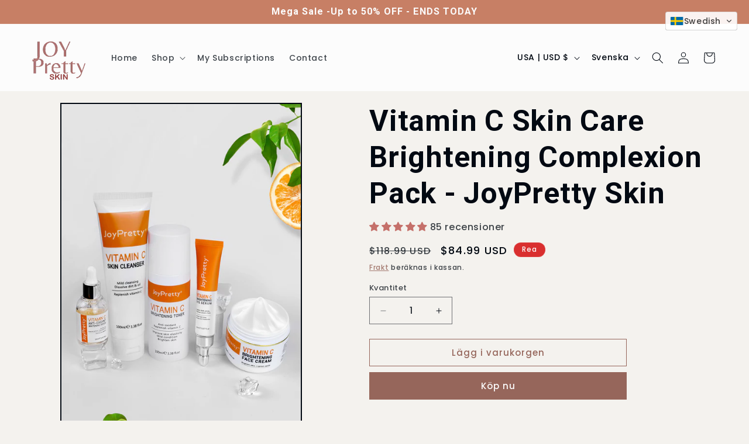

--- FILE ---
content_type: image/svg+xml
request_url: https://app.transtore.app/flags/lv.svg
body_size: -295
content:
<svg xmlns="http://www.w3.org/2000/svg" width="1200" height="600"><path fill="#9E3039" d="M0 0h1200v600H0"/><path fill="#FFF" d="M0 240h1200v120H0"/></svg>

--- FILE ---
content_type: text/javascript
request_url: https://forms-akamai.smsbump.com/569876/form_141829.js
body_size: 77590
content:
var SMSBumpForm = {
    "form_uid": "ek1YZGdyME0=",
    "form_id": 141829,
    "list_id": 4461977,
    "type": "popup",
    "formState": [],
    "platform": "shopify",
    "default_country": "NZ",
    "config": {
        "themeStyle": 19,
        "steps": {
            "form": [
                {
                    "settings": {
                        "enabled": true,
                        "backgroundConfig": {
                            "main": {
                                "imageUrl": false
                            },
                            "tablet": {
                                "imageUrl": false
                            },
                            "mobile": {
                                "imageUrl": false
                            },
                            "formType": "block",
                            "formButtonStyle": "block",
                            "formButtonPosition": "right-aligned",
                            "roundedCorners": "10",
                            "branding_logo": {
                                "label": "547481JPS logo",
                                "value": "https:\/\/assets.smsbump.com\/branding_logos\/569876\/547481JPS logo.png",
                                "alignment": "",
                                "image_title": "547481JPS logo",
                                "image_name": "JPS logo.png",
                                "image_path": "https:\/\/assets.smsbump.com\/branding_logos\/569876\/547481JPS logo.png"
                            },
                            "backgroundColor": {
                                "r": 255,
                                "g": 255,
                                "b": 255,
                                "a": 1
                            },
                            "autoResize": true,
                            "formIcon": {
                                "enabled": true,
                                "selected": "https:\/\/smsbump.com\/shopify\/downloadIconForms?download_link=%2Ficons%2F1613769%2Fformats%2Fsvg%2F2061008%2Fdownload"
                            },
                            "successIconConfig": false
                        },
                        "texts": {
                            "headerText": {
                                "text": "Sign up now and get",
                                "alignment": "center",
                                "fontFamily": "Roboto",
                                "fontSize": "20",
                                "paddingBottom": 5,
                                "letterSpacing": 1,
                                "color": {
                                    "r": 16,
                                    "g": 16,
                                    "b": 16,
                                    "a": 1
                                },
                                "effects": {
                                    "bold": true,
                                    "italic": false,
                                    "underline": false
                                },
                                "enabled": true,
                                "displayName": "Header Text",
                                "lineHeight": 40,
                                "textTransform": "none"
                            },
                            "descriptionText": {
                                "text": "10% off your\nnext order!",
                                "alignment": "center",
                                "fontFamily": "Roboto",
                                "fontSize": 47,
                                "paddingBottom": "10",
                                "lineHeight": 48,
                                "letterSpacing": 0,
                                "color": {
                                    "r": 160,
                                    "g": 83,
                                    "b": 83,
                                    "a": 1
                                },
                                "effects": {
                                    "bold": true,
                                    "italic": true,
                                    "underline": false
                                },
                                "enabled": true,
                                "displayName": "Description Text",
                                "textTransform": "none"
                            }
                        },
                        "inputFields": {
                            "countryField": {
                                "enabled": false,
                                "borderSettings": {
                                    "status": "enabled",
                                    "borderStyle": "solid",
                                    "borderSize": 0.9,
                                    "borderRadius": 3,
                                    "borderColor": {
                                        "r": 224,
                                        "g": 224,
                                        "b": 224,
                                        "a": 1
                                    }
                                },
                                "fontStyleSettings": {
                                    "fontSize": 13,
                                    "fontFamily": "Roboto",
                                    "effects": {
                                        "bold": true,
                                        "italic": false,
                                        "underline": false
                                    },
                                    "lineHeight": 20
                                },
                                "displayName": "Country",
                                "required": false,
                                "textColor": {
                                    "r": 0,
                                    "g": 0,
                                    "b": 0,
                                    "a": 100
                                },
                                "fieldColor": {
                                    "r": 255,
                                    "g": 255,
                                    "b": 255,
                                    "a": 100
                                },
                                "fieldErrorColor": {
                                    "r": 0,
                                    "g": 0,
                                    "b": 0,
                                    "a": 100
                                }
                            },
                            "phoneField": {
                                "enabled": false,
                                "borderSettings": {
                                    "status": "enabled",
                                    "borderSize": 0.9,
                                    "borderStyle": "solid",
                                    "borderRadius": 3,
                                    "borderColor": {
                                        "r": 224,
                                        "g": 224,
                                        "b": 224,
                                        "a": 1
                                    }
                                },
                                "fontStyleSettings": {
                                    "fontSize": 12,
                                    "fontFamily": "Roboto",
                                    "effects": {
                                        "italic": false,
                                        "bold": false,
                                        "underline": false
                                    },
                                    "lineHeight": 20
                                },
                                "displayName": "Phone",
                                "placeholderText": "Please enter your phone number",
                                "required": true,
                                "textColor": {
                                    "r": 0,
                                    "g": 0,
                                    "b": 0,
                                    "a": 100
                                },
                                "placeholderColor": {
                                    "r": 133,
                                    "g": 140,
                                    "b": 154,
                                    "a": 100
                                },
                                "fieldColor": {
                                    "r": 255,
                                    "g": 255,
                                    "b": 255,
                                    "a": 100
                                },
                                "fieldErrorColor": {
                                    "r": 0,
                                    "g": 0,
                                    "b": 0,
                                    "a": 100
                                }
                            },
                            "nameField": {
                                "enabled": false,
                                "borderSettings": {
                                    "borderStyle": "solid",
                                    "status": "enabled",
                                    "borderSize": 0,
                                    "borderRadius": 3,
                                    "borderColor": {
                                        "r": 0,
                                        "g": 0,
                                        "b": 0,
                                        "a": 100
                                    }
                                },
                                "displayName": "Name",
                                "placeholderText": "Please enter your name",
                                "required": true,
                                "textColor": {
                                    "r": 0,
                                    "g": 0,
                                    "b": 0,
                                    "a": 100
                                },
                                "fieldColor": {
                                    "r": 255,
                                    "g": 255,
                                    "b": 255,
                                    "a": 100
                                },
                                "fieldErrorColor": {
                                    "r": 0,
                                    "g": 0,
                                    "b": 0,
                                    "a": 100
                                },
                                "fontStyleSettings": {
                                    "effects": {
                                        "italic": false,
                                        "bold": false,
                                        "underline": false
                                    },
                                    "fontSize": 16,
                                    "lineHeight": 20,
                                    "fontFamily": "Lato"
                                }
                            },
                            "emailField": {
                                "enabled": true,
                                "borderSettings": {
                                    "borderStyle": "solid",
                                    "status": "enabled",
                                    "borderSize": "0.9",
                                    "borderRadius": "4",
                                    "borderColor": {
                                        "r": 133,
                                        "g": 133,
                                        "b": 133,
                                        "a": 1
                                    }
                                },
                                "fontStyleSettings": {
                                    "fontSize": 12,
                                    "fontFamily": "Roboto",
                                    "effects": {
                                        "italic": false,
                                        "bold": false,
                                        "underline": false
                                    },
                                    "lineHeight": 20
                                },
                                "displayName": "Email",
                                "placeholderText": "Please enter your email address",
                                "required": false,
                                "textColor": {
                                    "r": 39,
                                    "g": 40,
                                    "b": 80,
                                    "a": 1
                                },
                                "placeholderColor": {
                                    "r": 73,
                                    "g": 86,
                                    "b": 105,
                                    "a": 1
                                },
                                "fieldColor": {
                                    "r": 255,
                                    "g": 255,
                                    "b": 255,
                                    "a": 100
                                },
                                "fieldErrorColor": {
                                    "r": 0,
                                    "g": 0,
                                    "b": 0,
                                    "a": 100
                                }
                            },
                            "complianceField": {
                                "enabled": false,
                                "letterSpacing": 0.67,
                                "fontStyleSettings": {
                                    "fontFamily": "Roboto",
                                    "fontSize": 11,
                                    "lineHeight": 15,
                                    "letterSpacing": 0.67,
                                    "alignment": "start",
                                    "effects": {
                                        "italic": false,
                                        "bold": false,
                                        "underline": false
                                    }
                                },
                                "textColor": {
                                    "r": 0,
                                    "g": 0,
                                    "b": 0,
                                    "a": 1
                                },
                                "language": "english",
                                "text": "By signing up via text you agree to receive recurring automated marketing messages and shopping cart reminders at the phone number provided. Consent is not a condition of purchase. Reply STOP to unsubscribe. HELP for help. Msg & Data rates may apply. View Privacy Policy & ToS",
                                "errorColor": {
                                    "r": 0,
                                    "g": 0,
                                    "b": 0,
                                    "a": 100
                                },
                                "privacyPolicyLink": "",
                                "termsOfServiceLink": ""
                            },
                            "buttonField": {
                                "text": "Subscribe",
                                "fieldColor": {
                                    "r": 166,
                                    "g": 82,
                                    "b": 82,
                                    "a": 0.77
                                },
                                "borderSettings": {
                                    "borderStyle": "solid",
                                    "status": "enabled",
                                    "borderSize": 0,
                                    "borderRadius": 3,
                                    "borderColor": {
                                        "r": 39,
                                        "g": 40,
                                        "b": 80,
                                        "a": 1
                                    }
                                },
                                "fontStyleSettings": {
                                    "fontSize": "15",
                                    "letterSpacing": "1",
                                    "fontFamily": "Roboto",
                                    "effects": {
                                        "italic": false,
                                        "bold": false,
                                        "underline": false
                                    },
                                    "lineHeight": 20
                                },
                                "buttonWidth": 100,
                                "displayType": "text",
                                "displayText": "Subscribe \ud83d\ude0a",
                                "required": true,
                                "enabled": true,
                                "buttonStyle": "text",
                                "buttonIcon": "",
                                "fieldErrorColor": {
                                    "r": 0,
                                    "g": 0,
                                    "b": 0,
                                    "a": 100
                                },
                                "textColor": {
                                    "r": 255,
                                    "g": 255,
                                    "b": 255,
                                    "a": 1
                                },
                                "icon": {
                                    "selected": "",
                                    "enabled": false,
                                    "enableOnMobile": false
                                },
                                "alignment": "center"
                            },
                            "closeButtonField": {
                                "textColor": {
                                    "r": 28,
                                    "g": 29,
                                    "b": 29,
                                    "a": 1
                                },
                                "enabled": true,
                                "required": true,
                                "errorColor": {
                                    "r": 0,
                                    "g": 0,
                                    "b": 0,
                                    "a": 100
                                },
                                "fontStyleSettings": {
                                    "effects": {
                                        "italic": false,
                                        "bold": false,
                                        "underline": false
                                    },
                                    "alignment": "center",
                                    "fontSize": 48,
                                    "lineHeight": 32,
                                    "fontFamily": "Lato"
                                }
                            },
                            "checkboxField": {
                                "enabled": false,
                                "required": false,
                                "text": "I agree to Privacy Policy & ToS",
                                "link": "",
                                "errorColor": {
                                    "r": 0,
                                    "g": 0,
                                    "b": 0,
                                    "a": 100
                                },
                                "textColor": {
                                    "r": 255,
                                    "g": 255,
                                    "b": 255,
                                    "a": 100
                                },
                                "fieldColor": {
                                    "r": 0,
                                    "g": 0,
                                    "b": 0,
                                    "a": 100
                                },
                                "fontStyleSettings": {
                                    "effects": {
                                        "italic": false,
                                        "bold": false,
                                        "underline": false
                                    },
                                    "fontSize": 14,
                                    "lineHeight": 16,
                                    "fontFamily": "Lato"
                                }
                            }
                        },
                        "hidden": false
                    }
                },
                {
                    "settings": {
                        "hidden": false,
                        "enabled": true,
                        "backgroundConfig": {
                            "main": {
                                "imageUrl": false
                            },
                            "tablet": {
                                "imageUrl": false
                            },
                            "mobile": {
                                "imageUrl": false
                            },
                            "formType": "inline",
                            "formButtonStyle": "block",
                            "formButtonPosition": "right-aligned",
                            "roundedCorners": "10",
                            "branding_logo": {
                                "label": "",
                                "value": ""
                            },
                            "backgroundColor": {
                                "r": 255,
                                "g": 255,
                                "b": 255,
                                "a": 1
                            },
                            "autoResize": true,
                            "formIcon": {
                                "enabled": true,
                                "selected": "https:\/\/smsbump.com\/shopify\/downloadIconForms?download_link=%2Ficons%2F1613769%2Fformats%2Fsvg%2F2061008%2Fdownload"
                            },
                            "successIconConfig": false
                        },
                        "texts": {
                            "headerText": {
                                "text": "Sign up now and get",
                                "alignment": "center",
                                "fontFamily": "Roboto",
                                "fontSize": "20",
                                "paddingBottom": 5,
                                "letterSpacing": 1,
                                "color": {
                                    "r": 16,
                                    "g": 16,
                                    "b": 16,
                                    "a": 1
                                },
                                "effects": {
                                    "bold": true,
                                    "italic": false,
                                    "underline": false
                                },
                                "enabled": true,
                                "displayName": "Header Text",
                                "lineHeight": 40,
                                "textTransform": "none"
                            },
                            "descriptionText": {
                                "text": "10% off your\nnext order!",
                                "alignment": "center",
                                "fontFamily": "Roboto",
                                "fontSize": 47,
                                "paddingBottom": "10",
                                "lineHeight": 48,
                                "letterSpacing": 0,
                                "color": {
                                    "r": 160,
                                    "g": 83,
                                    "b": 83,
                                    "a": 1
                                },
                                "effects": {
                                    "bold": true,
                                    "italic": true,
                                    "underline": false
                                },
                                "enabled": true,
                                "displayName": "Description Text",
                                "textTransform": "none"
                            }
                        },
                        "inputFields": {
                            "countryField": {
                                "borderSettings": {
                                    "status": "enabled",
                                    "borderStyle": "solid",
                                    "borderSize": 0.9,
                                    "borderRadius": 3,
                                    "borderColor": {
                                        "r": 224,
                                        "g": 224,
                                        "b": 224,
                                        "a": 1
                                    }
                                },
                                "fontStyleSettings": {
                                    "fontSize": 13,
                                    "fontFamily": "Roboto",
                                    "effects": {
                                        "bold": true,
                                        "italic": false,
                                        "underline": false
                                    },
                                    "lineHeight": 20
                                },
                                "displayName": "Country",
                                "required": false,
                                "enabled": false,
                                "textColor": {
                                    "r": 0,
                                    "g": 0,
                                    "b": 0,
                                    "a": 100
                                },
                                "fieldColor": {
                                    "r": 255,
                                    "g": 255,
                                    "b": 255,
                                    "a": 100
                                },
                                "fieldErrorColor": {
                                    "r": 0,
                                    "g": 0,
                                    "b": 0,
                                    "a": 100
                                }
                            },
                            "phoneField": {
                                "enabled": true,
                                "borderSettings": {
                                    "status": "enabled",
                                    "borderSize": 0.9,
                                    "borderStyle": "solid",
                                    "borderRadius": 4,
                                    "borderColor": {
                                        "r": 224,
                                        "g": 224,
                                        "b": 224,
                                        "a": 1
                                    }
                                },
                                "fontStyleSettings": {
                                    "fontSize": 12,
                                    "fontFamily": "Roboto",
                                    "effects": {
                                        "italic": false,
                                        "bold": false,
                                        "underline": false
                                    },
                                    "lineHeight": 20
                                },
                                "displayName": "Phone",
                                "placeholderText": "Please enter your phone number",
                                "required": true,
                                "textColor": {
                                    "r": 0,
                                    "g": 0,
                                    "b": 0,
                                    "a": 100
                                },
                                "placeholderColor": {
                                    "r": 180,
                                    "g": 184,
                                    "b": 199,
                                    "a": 1
                                },
                                "fieldColor": {
                                    "r": 255,
                                    "g": 255,
                                    "b": 255,
                                    "a": 100
                                },
                                "fieldErrorColor": {
                                    "r": 0,
                                    "g": 0,
                                    "b": 0,
                                    "a": 100
                                }
                            },
                            "nameField": {
                                "borderSettings": {
                                    "borderStyle": "solid",
                                    "status": "enabled",
                                    "borderSize": 0,
                                    "borderRadius": 8,
                                    "borderColor": {
                                        "r": 0,
                                        "g": 0,
                                        "b": 0,
                                        "a": 100
                                    }
                                },
                                "displayName": "Name",
                                "placeholderText": "Please enter your name",
                                "required": true,
                                "enabled": true,
                                "textColor": {
                                    "r": 0,
                                    "g": 0,
                                    "b": 0,
                                    "a": 100
                                },
                                "fieldColor": {
                                    "r": 255,
                                    "g": 255,
                                    "b": 255,
                                    "a": 100
                                },
                                "fieldErrorColor": {
                                    "r": 0,
                                    "g": 0,
                                    "b": 0,
                                    "a": 100
                                },
                                "fontStyleSettings": {
                                    "effects": {
                                        "italic": false,
                                        "bold": false,
                                        "underline": false
                                    },
                                    "fontSize": 16,
                                    "lineHeight": 20,
                                    "fontFamily": "Lato"
                                }
                            },
                            "emailField": {
                                "enabled": false,
                                "borderSettings": {
                                    "borderStyle": "solid",
                                    "status": "enabled",
                                    "borderSize": 0.9,
                                    "borderRadius": 3,
                                    "borderColor": {
                                        "r": 224,
                                        "g": 224,
                                        "b": 224,
                                        "a": 1
                                    }
                                },
                                "fontStyleSettings": {
                                    "fontSize": 12,
                                    "fontFamily": "Roboto",
                                    "effects": {
                                        "italic": false,
                                        "bold": false,
                                        "underline": false
                                    },
                                    "lineHeight": 20
                                },
                                "displayName": "Email",
                                "placeholderText": "Please enter your email address",
                                "required": false,
                                "textColor": {
                                    "r": 0,
                                    "g": 0,
                                    "b": 0,
                                    "a": 100
                                },
                                "placeholderColor": {
                                    "r": 133,
                                    "g": 140,
                                    "b": 154,
                                    "a": 100
                                },
                                "fieldColor": {
                                    "r": 255,
                                    "g": 255,
                                    "b": 255,
                                    "a": 100
                                },
                                "fieldErrorColor": {
                                    "r": 0,
                                    "g": 0,
                                    "b": 0,
                                    "a": 100
                                }
                            },
                            "complianceField": {
                                "fontStyleSettings": {
                                    "fontFamily": "Roboto",
                                    "fontSize": "12",
                                    "lineHeight": "15",
                                    "letterSpacing": 0,
                                    "alignment": "start",
                                    "effects": {
                                        "italic": false,
                                        "bold": false,
                                        "underline": false
                                    }
                                },
                                "textColor": {
                                    "r": 0,
                                    "g": 0,
                                    "b": 0,
                                    "a": 1
                                },
                                "lineHeight": 15,
                                "letterSpacing": 0.67,
                                "language": "english",
                                "text": "By signing up via text you agree to receive recurring automated marketing messages and shopping cart reminders at the phone number provided. Consent is not a condition of purchase. Reply STOP to unsubscribe. HELP for help. Msg & Data rates may apply. View Privacy Policy & ToS",
                                "errorColor": {
                                    "r": 0,
                                    "g": 0,
                                    "b": 0,
                                    "a": 100
                                },
                                "privacyPolicyLink": "",
                                "termsOfServiceLink": ""
                            },
                            "buttonField": {
                                "text": "Subscribe",
                                "fieldColor": {
                                    "r": 166,
                                    "g": 82,
                                    "b": 82,
                                    "a": 0.77
                                },
                                "borderSettings": {
                                    "borderStyle": "solid",
                                    "status": "enabled",
                                    "borderSize": 0,
                                    "borderRadius": 4,
                                    "borderColor": {
                                        "r": 0,
                                        "g": 0,
                                        "b": 0,
                                        "a": 100
                                    }
                                },
                                "fontStyleSettings": {
                                    "fontSize": "15",
                                    "letterSpacing": 1,
                                    "fontFamily": "Roboto",
                                    "effects": {
                                        "italic": false,
                                        "bold": false,
                                        "underline": false
                                    },
                                    "lineHeight": 20
                                },
                                "buttonWidth": 100,
                                "displayType": "text",
                                "displayText": "Subscribe \ud83d\ude0a",
                                "required": true,
                                "enabled": true,
                                "buttonStyle": "text",
                                "buttonIcon": "",
                                "fieldErrorColor": {
                                    "r": 0,
                                    "g": 0,
                                    "b": 0,
                                    "a": 100
                                },
                                "textColor": {
                                    "r": 255,
                                    "g": 255,
                                    "b": 255,
                                    "a": 1
                                },
                                "icon": {
                                    "selected": "",
                                    "enabled": false,
                                    "enableOnMobile": false
                                },
                                "alignment": "center"
                            },
                            "closeButtonField": {
                                "textColor": {
                                    "r": 28,
                                    "g": 29,
                                    "b": 29,
                                    "a": 1
                                },
                                "enabled": true,
                                "required": true,
                                "errorColor": {
                                    "r": 0,
                                    "g": 0,
                                    "b": 0,
                                    "a": 100
                                },
                                "fontStyleSettings": {
                                    "effects": {
                                        "italic": false,
                                        "bold": false,
                                        "underline": false
                                    },
                                    "alignment": "center",
                                    "fontSize": 48,
                                    "lineHeight": 32,
                                    "fontFamily": "Lato"
                                }
                            },
                            "checkboxField": {
                                "enabled": false,
                                "required": false,
                                "text": "I agree to Privacy Policy & ToS",
                                "link": "",
                                "errorColor": {
                                    "r": 0,
                                    "g": 0,
                                    "b": 0,
                                    "a": 100
                                },
                                "textColor": {
                                    "r": 255,
                                    "g": 255,
                                    "b": 255,
                                    "a": 100
                                },
                                "fieldColor": {
                                    "r": 0,
                                    "g": 0,
                                    "b": 0,
                                    "a": 100
                                },
                                "fontStyleSettings": {
                                    "effects": {
                                        "italic": false,
                                        "bold": false,
                                        "underline": false
                                    },
                                    "fontSize": 14,
                                    "lineHeight": 16,
                                    "fontFamily": "Lato"
                                }
                            }
                        }
                    }
                }
            ],
            "teaser": [
                {
                    "settings": {
                        "hidden": true,
                        "enabled": false,
                        "texts": {
                            "headerText": {
                                "enabled": true,
                                "displayName": "Header Text",
                                "text": "Sign up now and get",
                                "color": {
                                    "r": 16,
                                    "g": 16,
                                    "b": 16,
                                    "a": 1
                                },
                                "alignment": "center",
                                "effects": {
                                    "italic": false,
                                    "bold": false,
                                    "underline": false
                                },
                                "fontSize": 30,
                                "lineHeight": 40,
                                "letterSpacing": 0,
                                "paddingBottom": 0,
                                "fontFamily": "Lato",
                                "textTransform": "none"
                            },
                            "descriptionText": {
                                "enabled": true,
                                "displayName": "Description Text",
                                "text": "10% off your\nnext order!",
                                "color": {
                                    "r": 160,
                                    "g": 83,
                                    "b": 83,
                                    "a": 1
                                },
                                "alignment": "center",
                                "effects": {
                                    "italic": false,
                                    "bold": false,
                                    "underline": false
                                },
                                "fontSize": 47,
                                "lineHeight": 48,
                                "letterSpacing": 0,
                                "paddingBottom": 0,
                                "fontFamily": "Lato",
                                "textTransform": "none"
                            }
                        },
                        "inputFields": {
                            "closeButtonField": {
                                "enabled": true,
                                "required": true,
                                "errorColor": {
                                    "r": 0,
                                    "g": 0,
                                    "b": 0,
                                    "a": 100
                                },
                                "textColor": {
                                    "r": 255,
                                    "g": 255,
                                    "b": 255,
                                    "a": 100
                                },
                                "fontStyleSettings": {
                                    "effects": {
                                        "italic": false,
                                        "bold": false,
                                        "underline": false
                                    },
                                    "alignment": "center",
                                    "fontSize": 48,
                                    "lineHeight": 32,
                                    "fontFamily": "Lato"
                                }
                            }
                        },
                        "backgroundConfig": {
                            "branding_logo": {
                                "label": "",
                                "value": ""
                            },
                            "main": {
                                "imageUrl": ""
                            },
                            "tablet": {
                                "imageUrl": ""
                            },
                            "mobile": {
                                "imageUrl": ""
                            },
                            "backgroundColor": {
                                "r": 255,
                                "g": 255,
                                "b": 255,
                                "a": 1
                            },
                            "roundedCorners": 10,
                            "autoResize": true,
                            "formType": "block",
                            "formButtonStyle": "block",
                            "formButtonPosition": "left",
                            "formIcon": {
                                "enabled": true,
                                "selected": "https:\/\/smsbump.com\/shopify\/downloadIconForms?download_link=%2Ficons%2F1613769%2Fformats%2Fsvg%2F2061008%2Fdownload"
                            },
                            "successIconConfig": false
                        }
                    }
                }
            ],
            "success": [
                {
                    "settings": {
                        "backgroundConfig": {
                            "main": {
                                "imageUrl": false
                            },
                            "tablet": {
                                "imageUrl": false
                            },
                            "mobile": {
                                "imageUrl": false
                            },
                            "successIconConfig": false,
                            "formType": "block",
                            "formButtonStyle": "block",
                            "formButtonPosition": "right-aligned",
                            "roundedCorners": 0,
                            "imageColor": {
                                "r": 0,
                                "g": 0,
                                "b": 0,
                                "a": 100
                            },
                            "showSuccessIcon": true,
                            "backgroundColor": {
                                "r": 255,
                                "g": 255,
                                "b": 255,
                                "a": 1
                            },
                            "branding_logo": {
                                "label": "547481JPS logo",
                                "value": "https:\/\/assets.smsbump.com\/branding_logos\/569876\/547481JPS logo.png",
                                "alignment": ""
                            },
                            "autoResize": true,
                            "formIcon": {
                                "enabled": true,
                                "selected": "https:\/\/smsbump.com\/shopify\/downloadIconForms?download_link=%2Ficons%2F1613769%2Fformats%2Fsvg%2F2061008%2Fdownload"
                            }
                        },
                        "texts": {
                            "headerText": {
                                "text": "Thank You. You're now all setup to receive our exclusive updates on sales, discounts, and more!",
                                "alignment": "center",
                                "fontFamily": "Lato",
                                "lineHeight": 24,
                                "letterSpacing": 0.68,
                                "color": {
                                    "r": 154,
                                    "g": 78,
                                    "b": 78,
                                    "a": 1
                                },
                                "paddingBottom": 5,
                                "fontSize": 20,
                                "effects": {
                                    "bold": true,
                                    "italic": false,
                                    "underline": false
                                },
                                "enabled": true,
                                "displayName": "Header Text",
                                "textTransform": "none"
                            },
                            "descriptionText": {
                                "text": "Thanks for subsc",
                                "alignment": "center",
                                "fontFamily": "Roboto",
                                "color": {
                                    "r": 160,
                                    "g": 83,
                                    "b": 83,
                                    "a": 1
                                },
                                "paddingBottom": 0,
                                "fontSize": 50,
                                "lineHeight": 50,
                                "letterSpacing": 3,
                                "effects": {
                                    "bold": false,
                                    "italic": false,
                                    "underline": false
                                },
                                "enabled": false,
                                "displayName": "Description Text",
                                "textTransform": "none"
                            }
                        },
                        "inputFields": {
                            "closeButtonField": {
                                "textColor": {
                                    "r": 28,
                                    "g": 29,
                                    "b": 29,
                                    "a": 1
                                },
                                "enabled": true,
                                "required": true,
                                "errorColor": {
                                    "r": 0,
                                    "g": 0,
                                    "b": 0,
                                    "a": 100
                                },
                                "fontStyleSettings": {
                                    "effects": {
                                        "italic": false,
                                        "bold": false,
                                        "underline": false
                                    },
                                    "alignment": "center",
                                    "fontSize": 48,
                                    "lineHeight": 32,
                                    "fontFamily": "Lato"
                                }
                            }
                        },
                        "hidden": false,
                        "enabled": true
                    }
                }
            ],
            "miniForm": [
                {
                    "settings": {
                        "hidden": false,
                        "enabled": false,
                        "texts": {
                            "headerText": {
                                "enabled": true,
                                "displayName": "Header Text",
                                "text": "Sign up",
                                "color": {
                                    "r": 16,
                                    "g": 16,
                                    "b": 16,
                                    "a": 0
                                },
                                "alignment": "center",
                                "effects": {
                                    "italic": false,
                                    "bold": false,
                                    "underline": false
                                },
                                "fontSize": "16",
                                "lineHeight": 40,
                                "letterSpacing": 0,
                                "paddingBottom": 0,
                                "fontFamily": "Lato",
                                "textTransform": "none"
                            }
                        },
                        "inputFields": [],
                        "button": {
                            "position": "left",
                            "sideOffset": "100",
                            "bottomOffset": "30",
                            "roundedCorners": 6,
                            "backgroundColor": {
                                "r": 0,
                                "g": 0,
                                "b": 0,
                                "a": 0.01
                            },
                            "closeButton": {
                                "enabled": true,
                                "color": {
                                    "r": 255,
                                    "g": 255,
                                    "b": 255,
                                    "a": 1
                                }
                            }
                        }
                    }
                }
            ]
        },
        "behavior": {
            "timing": {
                "option": "setDelay",
                "afterSeconds": true,
                "afterScroll": true,
                "afterScrollValue": 60,
                "afterSecondsValue": 20
            },
            "devices": "all",
            "frequency": {
                "frequencyStatus": true,
                "frequencyOptions": "dontShowXDays",
                "frequencyDays": 45,
                "disableOnClose": true,
                "daysAfterClose": 1,
                "daysAfterSubmit": 90,
                "options": [
                    "disableOnClose",
                    "showDaysAfterClose"
                ]
            },
            "miniForm": {
                "show": "before"
            },
            "isUsingEnhancedBehavior": true,
            "visitors": {
                "showToAll": false,
                "dontShowToExisting": false,
                "targetList": false
            },
            "hasAdvancedConditions": true,
            "advancedConditions": {
                "pageExit": {
                    "status": true
                },
                "clickBased": {
                    "status": false,
                    "classSelectors": [],
                    "idSelectors": [],
                    "oncePerSession": true
                },
                "specificUrl": {
                    "status": false,
                    "option": "showIn",
                    "urls": []
                },
                "partOfUrl": {
                    "status": false,
                    "option": "showIn",
                    "urls": []
                },
                "geoTargeting": {
                    "status": false,
                    "option": "showIn",
                    "locations": []
                },
                "sequence": {
                    "status": false,
                    "option": "showCampaign",
                    "urls": []
                },
                "pageCount": {
                    "status": false,
                    "option": "showCampaign",
                    "pages": 5,
                    "session": "currentSession"
                },
                "hideCampaign": {
                    "status": false
                },
                "showCount": {
                    "status": false,
                    "count": 5
                },
                "specificReferral": {
                    "status": false,
                    "option": "showCampaign",
                    "urls": []
                },
                "specificUtm": {
                    "status": false,
                    "option": "showCampaign",
                    "utmNames": [],
                    "utmMediums": [],
                    "utmSources": [],
                    "utmCampaigns": []
                }
            }
        },
        "additionalFields": {
            "quickSubscribe": {
                "status": "disabled",
                "text": "Tap to subscribe"
            },
            "askForEmail": {
                "status": "disabled",
                "text": "Psst. One more thing. Reply with your email if you wish to join our mailing list.",
                "successText": "Thanks! You are now subscribed to our mailing list. Watch your email for our latest projects."
            }
        },
        "enabled": true,
        "mobileOnly": false,
        "position": 1,
        "featureFlags": {
            "looker_analytics": false,
            "retention_suppression": false,
            "aws_performance": true
        }
    },
    "custom_fonts": []
};

var formUid = "ek1YZGdyME0=";

/*! For license information please see popup_19.js.LICENSE.txt */
!function(e,n){"object"==typeof exports&&"object"==typeof module?module.exports=n():"function"==typeof define&&define.amd?define("SMSBumpForm",[],n):"object"==typeof exports?exports.SMSBumpForm=n():e.SMSBumpForm=n()}(self,(()=>(()=>{var e={1144:(e,n,t)=>{"use strict";var o=Object.assign||function(e){for(var n=1;n<arguments.length;n++){var t=arguments[n];for(var o in t)Object.prototype.hasOwnProperty.call(t,o)&&(e[o]=t[o])}return e},i=function(){function e(e,n){for(var t=0;t<n.length;t++){var o=n[t];o.enumerable=o.enumerable||!1,o.configurable=!0,"value"in o&&(o.writable=!0),Object.defineProperty(e,o.key,o)}}return function(n,t,o){return t&&e(n.prototype,t),o&&e(n,o),n}}(),r=s(t(9748)),a=s(t(5697)),l=s(t(5933)),c=s(t(217));function s(e){return e&&e.__esModule?e:{default:e}}function u(e,n){if(!e)throw new ReferenceError("this hasn't been initialised - super() hasn't been called");return!n||"object"!=typeof n&&"function"!=typeof n?e:n}var d=function(e){function n(){var e,t,i;!function(e,n){if(!(e instanceof n))throw new TypeError("Cannot call a class as a function")}(this,n);for(var r=arguments.length,a=Array(r),s=0;s<r;s++)a[s]=arguments[s];return t=i=u(this,(e=n.__proto__||Object.getPrototypeOf(n)).call.apply(e,[this].concat(a))),i.state={status:void 0},i.handleLoading=function(){i.setState({status:c.default.loading})},i.handleActive=function(){i.setState({status:c.default.active})},i.handleInactive=function(){i.setState({status:c.default.inactive})},i.loadFonts=function(){l.default.load(o({},i.props.config,{loading:i.handleLoading,active:i.handleActive,inactive:i.handleInactive}))},u(i,t)}return function(e,n){if("function"!=typeof n&&null!==n)throw new TypeError("Super expression must either be null or a function, not "+typeof n);e.prototype=Object.create(n&&n.prototype,{constructor:{value:e,enumerable:!1,writable:!0,configurable:!0}}),n&&(Object.setPrototypeOf?Object.setPrototypeOf(e,n):e.__proto__=n)}(n,e),i(n,[{key:"componentDidMount",value:function(){this.loadFonts()}},{key:"componentDidUpdate",value:function(e,n){var t=this.props,o=t.onStatus,i=t.config;n.status!==this.state.status&&o(this.state.status),e.config!==i&&this.loadFonts()}},{key:"render",value:function(){return this.props.children||null}}]),n}(r.default.Component);d.propTypes={config:a.default.object.isRequired,children:a.default.element,onStatus:a.default.func.isRequired},d.defaultProps={onStatus:function(){}},n.Z=d},217:(e,n)=>{"use strict";Object.defineProperty(n,"__esModule",{value:!0}),n.default={inactive:"inactive",active:"active",loading:"loading"}},6591:()=>{},1327:()=>{},8746:()=>{},5954:()=>{},1025:()=>{},550:()=>{},494:()=>{},5661:()=>{},9980:()=>{},8648:()=>{},5877:()=>{},1625:()=>{},4060:()=>{},9808:()=>{},8244:()=>{},2973:()=>{},6902:()=>{},5498:()=>{},6699:()=>{},8113:()=>{},8980:()=>{},2398:()=>{},9151:()=>{},5693:()=>{},1857:()=>{},4698:()=>{},7907:()=>{},767:()=>{},5737:()=>{},2499:()=>{},2374:()=>{},1531:()=>{},4701:()=>{},3168:()=>{},4031:()=>{},8670:()=>{},5665:()=>{},8634:()=>{},7464:()=>{},2482:()=>{},3120:()=>{},7260:()=>{},4268:()=>{},3385:()=>{},1818:()=>{},7343:()=>{},3787:()=>{},7511:()=>{},2680:()=>{},4003:()=>{},9939:()=>{},8278:()=>{},15:()=>{},8385:()=>{},3009:()=>{},9085:()=>{},9675:()=>{},5379:()=>{},8807:()=>{},8104:()=>{},9363:()=>{},9177:()=>{},7176:()=>{},1459:()=>{},7065:()=>{},7500:()=>{},87:()=>{},2723:()=>{},5129:()=>{},7281:()=>{},2224:()=>{},9059:()=>{},8096:()=>{},5148:()=>{},7809:()=>{},8679:(e,n,t)=>{"use strict";var o=t(1296),i={childContextTypes:!0,contextType:!0,contextTypes:!0,defaultProps:!0,displayName:!0,getDefaultProps:!0,getDerivedStateFromError:!0,getDerivedStateFromProps:!0,mixins:!0,propTypes:!0,type:!0},r={name:!0,length:!0,prototype:!0,caller:!0,callee:!0,arguments:!0,arity:!0},a={$$typeof:!0,compare:!0,defaultProps:!0,displayName:!0,propTypes:!0,type:!0},l={};function c(e){return o.isMemo(e)?a:l[e.$$typeof]||i}l[o.ForwardRef]={$$typeof:!0,render:!0,defaultProps:!0,displayName:!0,propTypes:!0},l[o.Memo]=a;var s=Object.defineProperty,u=Object.getOwnPropertyNames,d=Object.getOwnPropertySymbols,m=Object.getOwnPropertyDescriptor,f=Object.getPrototypeOf,p=Object.prototype;e.exports=function e(n,t,o){if("string"!=typeof t){if(p){var i=f(t);i&&i!==p&&e(n,i,o)}var a=u(t);d&&(a=a.concat(d(t)));for(var l=c(n),h=c(t),b=0;b<a.length;++b){var g=a[b];if(!(r[g]||o&&o[g]||h&&h[g]||l&&l[g])){var v=m(t,g);try{s(n,g,v)}catch(e){}}}}return n}},6103:(e,n)=>{"use strict";var t="function"==typeof Symbol&&Symbol.for,o=t?Symbol.for("react.element"):60103,i=t?Symbol.for("react.portal"):60106,r=t?Symbol.for("react.fragment"):60107,a=t?Symbol.for("react.strict_mode"):60108,l=t?Symbol.for("react.profiler"):60114,c=t?Symbol.for("react.provider"):60109,s=t?Symbol.for("react.context"):60110,u=t?Symbol.for("react.async_mode"):60111,d=t?Symbol.for("react.concurrent_mode"):60111,m=t?Symbol.for("react.forward_ref"):60112,f=t?Symbol.for("react.suspense"):60113,p=t?Symbol.for("react.suspense_list"):60120,h=t?Symbol.for("react.memo"):60115,b=t?Symbol.for("react.lazy"):60116,g=t?Symbol.for("react.block"):60121,v=t?Symbol.for("react.fundamental"):60117,_=t?Symbol.for("react.responder"):60118,y=t?Symbol.for("react.scope"):60119;function x(e){if("object"==typeof e&&null!==e){var n=e.$$typeof;switch(n){case o:switch(e=e.type){case u:case d:case r:case l:case a:case f:return e;default:switch(e=e&&e.$$typeof){case s:case m:case b:case h:case c:return e;default:return n}}case i:return n}}}function w(e){return x(e)===d}n.AsyncMode=u,n.ConcurrentMode=d,n.ContextConsumer=s,n.ContextProvider=c,n.Element=o,n.ForwardRef=m,n.Fragment=r,n.Lazy=b,n.Memo=h,n.Portal=i,n.Profiler=l,n.StrictMode=a,n.Suspense=f,n.isAsyncMode=function(e){return w(e)||x(e)===u},n.isConcurrentMode=w,n.isContextConsumer=function(e){return x(e)===s},n.isContextProvider=function(e){return x(e)===c},n.isElement=function(e){return"object"==typeof e&&null!==e&&e.$$typeof===o},n.isForwardRef=function(e){return x(e)===m},n.isFragment=function(e){return x(e)===r},n.isLazy=function(e){return x(e)===b},n.isMemo=function(e){return x(e)===h},n.isPortal=function(e){return x(e)===i},n.isProfiler=function(e){return x(e)===l},n.isStrictMode=function(e){return x(e)===a},n.isSuspense=function(e){return x(e)===f},n.isValidElementType=function(e){return"string"==typeof e||"function"==typeof e||e===r||e===d||e===l||e===a||e===f||e===p||"object"==typeof e&&null!==e&&(e.$$typeof===b||e.$$typeof===h||e.$$typeof===c||e.$$typeof===s||e.$$typeof===m||e.$$typeof===v||e.$$typeof===_||e.$$typeof===y||e.$$typeof===g)},n.typeOf=x},1296:(e,n,t)=>{"use strict";e.exports=t(6103)},9748:(e,n,t)=>{"use strict";t.r(n),t.d(n,{Children:()=>G,Component:()=>l.wA,Fragment:()=>l.HY,PureComponent:()=>L,StrictMode:()=>Ae,Suspense:()=>Z,SuspenseList:()=>ee,__SECRET_INTERNALS_DO_NOT_USE_OR_YOU_WILL_BE_FIRED:()=>we,cloneElement:()=>Te,createContext:()=>l.kr,createElement:()=>l.az,createFactory:()=>Ne,createPortal:()=>ie,createRef:()=>l.Vf,default:()=>Le,findDOMNode:()=>Ee,flushSync:()=>je,forwardRef:()=>V,hydrate:()=>me,isElement:()=>Me,isFragment:()=>ke,isValidElement:()=>Ce,lazy:()=>Q,memo:()=>U,render:()=>de,startTransition:()=>Pe,unmountComponentAtNode:()=>Oe,unstable_batchedUpdates:()=>Ie,useCallback:()=>k,useContext:()=>T,useDebugValue:()=>O,useDeferredValue:()=>Fe,useEffect:()=>x,useErrorBoundary:()=>E,useId:()=>I,useImperativeHandle:()=>N,useInsertionEffect:()=>ze,useLayoutEffect:()=>w,useMemo:()=>C,useReducer:()=>y,useRef:()=>S,useState:()=>_,useSyncExternalStore:()=>Be,useTransition:()=>Re,version:()=>Se});var o,i,r,a,l=t(6400),c=0,s=[],u=[],d=l.YM,m=d.__b,f=d.__r,p=d.diffed,h=d.__c,b=d.unmount,g=d.__;function v(e,n){d.__h&&d.__h(i,e,c||n),c=0;var t=i.__H||(i.__H={__:[],__h:[]});return e>=t.__.length&&t.__.push({__V:u}),t.__[e]}function _(e){return c=1,y(M,e)}function y(e,n,t){var r=v(o++,2);if(r.t=e,!r.__c&&(r.__=[t?t(n):M(void 0,n),function(e){var n=r.__N?r.__N[0]:r.__[0],t=r.t(n,e);n!==t&&(r.__N=[t,r.__[1]],r.__c.setState({}))}],r.__c=i,!i.u)){var a=function(e,n,t){if(!r.__c.__H)return!0;var o=r.__c.__H.__.filter((function(e){return!!e.__c}));if(o.every((function(e){return!e.__N})))return!l||l.call(this,e,n,t);var i=!1;return o.forEach((function(e){if(e.__N){var n=e.__[0];e.__=e.__N,e.__N=void 0,n!==e.__[0]&&(i=!0)}})),!(!i&&r.__c.props===e)&&(!l||l.call(this,e,n,t))};i.u=!0;var l=i.shouldComponentUpdate,c=i.componentWillUpdate;i.componentWillUpdate=function(e,n,t){if(this.__e){var o=l;l=void 0,a(e,n,t),l=o}c&&c.call(this,e,n,t)},i.shouldComponentUpdate=a}return r.__N||r.__}function x(e,n){var t=v(o++,3);!d.__s&&z(t.__H,n)&&(t.__=e,t.i=n,i.__H.__h.push(t))}function w(e,n){var t=v(o++,4);!d.__s&&z(t.__H,n)&&(t.__=e,t.i=n,i.__h.push(t))}function S(e){return c=5,C((function(){return{current:e}}),[])}function N(e,n,t){c=6,w((function(){return"function"==typeof e?(e(n()),function(){return e(null)}):e?(e.current=n(),function(){return e.current=null}):void 0}),null==t?t:t.concat(e))}function C(e,n){var t=v(o++,7);return z(t.__H,n)?(t.__V=e(),t.i=n,t.__h=e,t.__V):t.__}function k(e,n){return c=8,C((function(){return e}),n)}function T(e){var n=i.context[e.__c],t=v(o++,9);return t.c=e,n?(null==t.__&&(t.__=!0,n.sub(i)),n.props.value):e.__}function O(e,n){d.useDebugValue&&d.useDebugValue(n?n(e):e)}function E(e){var n=v(o++,10),t=_();return n.__=e,i.componentDidCatch||(i.componentDidCatch=function(e,o){n.__&&n.__(e,o),t[1](e)}),[t[0],function(){t[1](void 0)}]}function I(){var e=v(o++,11);if(!e.__){for(var n=i.__v;null!==n&&!n.__m&&null!==n.__;)n=n.__;var t=n.__m||(n.__m=[0,0]);e.__="P"+t[0]+"-"+t[1]++}return e.__}function j(){for(var e;e=s.shift();)if(e.__P&&e.__H)try{e.__H.__h.forEach(F),e.__H.__h.forEach(R),e.__H.__h=[]}catch(n){e.__H.__h=[],d.__e(n,e.__v)}}d.__b=function(e){i=null,m&&m(e)},d.__=function(e,n){e&&n.__k&&n.__k.__m&&(e.__m=n.__k.__m),g&&g(e,n)},d.__r=function(e){f&&f(e),o=0;var n=(i=e.__c).__H;n&&(r===i?(n.__h=[],i.__h=[],n.__.forEach((function(e){e.__N&&(e.__=e.__N),e.__V=u,e.__N=e.i=void 0}))):(n.__h.forEach(F),n.__h.forEach(R),n.__h=[],o=0)),r=i},d.diffed=function(e){p&&p(e);var n=e.__c;n&&n.__H&&(n.__H.__h.length&&(1!==s.push(n)&&a===d.requestAnimationFrame||((a=d.requestAnimationFrame)||P)(j)),n.__H.__.forEach((function(e){e.i&&(e.__H=e.i),e.__V!==u&&(e.__=e.__V),e.i=void 0,e.__V=u}))),r=i=null},d.__c=function(e,n){n.some((function(e){try{e.__h.forEach(F),e.__h=e.__h.filter((function(e){return!e.__||R(e)}))}catch(t){n.some((function(e){e.__h&&(e.__h=[])})),n=[],d.__e(t,e.__v)}})),h&&h(e,n)},d.unmount=function(e){b&&b(e);var n,t=e.__c;t&&t.__H&&(t.__H.__.forEach((function(e){try{F(e)}catch(e){n=e}})),t.__H=void 0,n&&d.__e(n,t.__v))};var A="function"==typeof requestAnimationFrame;function P(e){var n,t=function(){clearTimeout(o),A&&cancelAnimationFrame(n),setTimeout(e)},o=setTimeout(t,100);A&&(n=requestAnimationFrame(t))}function F(e){var n=i,t=e.__c;"function"==typeof t&&(e.__c=void 0,t()),i=n}function R(e){var n=i;e.__c=e.__(),i=n}function z(e,n){return!e||e.length!==n.length||n.some((function(n,t){return n!==e[t]}))}function M(e,n){return"function"==typeof n?n(e):n}function B(e,n){for(var t in n)e[t]=n[t];return e}function D(e,n){for(var t in e)if("__source"!==t&&!(t in n))return!0;for(var o in n)if("__source"!==o&&e[o]!==n[o])return!0;return!1}function L(e,n){this.props=e,this.context=n}function U(e,n){function t(e){var t=this.props.ref,o=t==e.ref;return!o&&t&&(t.call?t(null):t.current=null),n?!n(this.props,e)||!o:D(this.props,e)}function o(n){return this.shouldComponentUpdate=t,(0,l.az)(e,n)}return o.displayName="Memo("+(e.displayName||e.name)+")",o.prototype.isReactComponent=!0,o.__f=!0,o}(L.prototype=new l.wA).isPureReactComponent=!0,L.prototype.shouldComponentUpdate=function(e,n){return D(this.props,e)||D(this.state,n)};var q=l.YM.__b;l.YM.__b=function(e){e.type&&e.type.__f&&e.ref&&(e.props.ref=e.ref,e.ref=null),q&&q(e)};var H="undefined"!=typeof Symbol&&Symbol.for&&Symbol.for("react.forward_ref")||3911;function V(e){function n(n){var t=B({},n);return delete t.ref,e(t,n.ref||null)}return n.$$typeof=H,n.render=n,n.prototype.isReactComponent=n.__f=!0,n.displayName="ForwardRef("+(e.displayName||e.name)+")",n}var W=function(e,n){return null==e?null:(0,l.bR)((0,l.bR)(e).map(n))},G={map:W,forEach:W,count:function(e){return e?(0,l.bR)(e).length:0},only:function(e){var n=(0,l.bR)(e);if(1!==n.length)throw"Children.only";return n[0]},toArray:l.bR},$=l.YM.__e;l.YM.__e=function(e,n,t,o){if(e.then)for(var i,r=n;r=r.__;)if((i=r.__c)&&i.__c)return null==n.__e&&(n.__e=t.__e,n.__k=t.__k),i.__c(e,n);$(e,n,t,o)};var Y=l.YM.unmount;function J(e,n,t){return e&&(e.__c&&e.__c.__H&&(e.__c.__H.__.forEach((function(e){"function"==typeof e.__c&&e.__c()})),e.__c.__H=null),null!=(e=B({},e)).__c&&(e.__c.__P===t&&(e.__c.__P=n),e.__c=null),e.__k=e.__k&&e.__k.map((function(e){return J(e,n,t)}))),e}function K(e,n,t){return e&&t&&(e.__v=null,e.__k=e.__k&&e.__k.map((function(e){return K(e,n,t)})),e.__c&&e.__c.__P===n&&(e.__e&&t.appendChild(e.__e),e.__c.__e=!0,e.__c.__P=t)),e}function Z(){this.__u=0,this.t=null,this.__b=null}function X(e){var n=e.__.__c;return n&&n.__a&&n.__a(e)}function Q(e){var n,t,o;function i(i){if(n||(n=e()).then((function(e){t=e.default||e}),(function(e){o=e})),o)throw o;if(!t)throw n;return(0,l.az)(t,i)}return i.displayName="Lazy",i.__f=!0,i}function ee(){this.u=null,this.o=null}l.YM.unmount=function(e){var n=e.__c;n&&n.__R&&n.__R(),n&&32&e.__u&&(e.type=null),Y&&Y(e)},(Z.prototype=new l.wA).__c=function(e,n){var t=n.__c,o=this;null==o.t&&(o.t=[]),o.t.push(t);var i=X(o.__v),r=!1,a=function(){r||(r=!0,t.__R=null,i?i(l):l())};t.__R=a;var l=function(){if(!--o.__u){if(o.state.__a){var e=o.state.__a;o.__v.__k[0]=K(e,e.__c.__P,e.__c.__O)}var n;for(o.setState({__a:o.__b=null});n=o.t.pop();)n.forceUpdate()}};o.__u++||32&n.__u||o.setState({__a:o.__b=o.__v.__k[0]}),e.then(a,a)},Z.prototype.componentWillUnmount=function(){this.t=[]},Z.prototype.render=function(e,n){if(this.__b){if(this.__v.__k){var t=document.createElement("div"),o=this.__v.__k[0].__c;this.__v.__k[0]=J(this.__b,t,o.__O=o.__P)}this.__b=null}var i=n.__a&&(0,l.az)(l.HY,null,e.fallback);return i&&(i.__u&=-33),[(0,l.az)(l.HY,null,n.__a?null:e.children),i]};var ne=function(e,n,t){if(++t[1]===t[0]&&e.o.delete(n),e.props.revealOrder&&("t"!==e.props.revealOrder[0]||!e.o.size))for(t=e.u;t;){for(;t.length>3;)t.pop()();if(t[1]<t[0])break;e.u=t=t[2]}};function te(e){return this.getChildContext=function(){return e.context},e.children}function oe(e){var n=this,t=e.i;n.componentWillUnmount=function(){(0,l.sY)(null,n.l),n.l=null,n.i=null},n.i&&n.i!==t&&n.componentWillUnmount(),n.l||(n.i=t,n.l={nodeType:1,parentNode:t,childNodes:[],appendChild:function(e){this.childNodes.push(e),n.i.appendChild(e)},insertBefore:function(e,t){this.childNodes.push(e),n.i.appendChild(e)},removeChild:function(e){this.childNodes.splice(this.childNodes.indexOf(e)>>>1,1),n.i.removeChild(e)}}),(0,l.sY)((0,l.az)(te,{context:n.context},e.__v),n.l)}function ie(e,n){var t=(0,l.az)(oe,{__v:e,i:n});return t.containerInfo=n,t}(ee.prototype=new l.wA).__a=function(e){var n=this,t=X(n.__v),o=n.o.get(e);return o[0]++,function(i){var r=function(){n.props.revealOrder?(o.push(i),ne(n,e,o)):i()};t?t(r):r()}},ee.prototype.render=function(e){this.u=null,this.o=new Map;var n=(0,l.bR)(e.children);e.revealOrder&&"b"===e.revealOrder[0]&&n.reverse();for(var t=n.length;t--;)this.o.set(n[t],this.u=[1,0,this.u]);return e.children},ee.prototype.componentDidUpdate=ee.prototype.componentDidMount=function(){var e=this;this.o.forEach((function(n,t){ne(e,t,n)}))};var re="undefined"!=typeof Symbol&&Symbol.for&&Symbol.for("react.element")||60103,ae=/^(?:accent|alignment|arabic|baseline|cap|clip(?!PathU)|color|dominant|fill|flood|font|glyph(?!R)|horiz|image(!S)|letter|lighting|marker(?!H|W|U)|overline|paint|pointer|shape|stop|strikethrough|stroke|text(?!L)|transform|underline|unicode|units|v|vector|vert|word|writing|x(?!C))[A-Z]/,le=/^on(Ani|Tra|Tou|BeforeInp|Compo)/,ce=/[A-Z0-9]/g,se="undefined"!=typeof document,ue=function(e){return("undefined"!=typeof Symbol&&"symbol"==typeof Symbol()?/fil|che|rad/:/fil|che|ra/).test(e)};function de(e,n,t){return null==n.__k&&(n.textContent=""),(0,l.sY)(e,n),"function"==typeof t&&t(),e?e.__c:null}function me(e,n,t){return(0,l.ZB)(e,n),"function"==typeof t&&t(),e?e.__c:null}l.wA.prototype.isReactComponent={},["componentWillMount","componentWillReceiveProps","componentWillUpdate"].forEach((function(e){Object.defineProperty(l.wA.prototype,e,{configurable:!0,get:function(){return this["UNSAFE_"+e]},set:function(n){Object.defineProperty(this,e,{configurable:!0,writable:!0,value:n})}})}));var fe=l.YM.event;function pe(){}function he(){return this.cancelBubble}function be(){return this.defaultPrevented}l.YM.event=function(e){return fe&&(e=fe(e)),e.persist=pe,e.isPropagationStopped=he,e.isDefaultPrevented=be,e.nativeEvent=e};var ge,ve={enumerable:!1,configurable:!0,get:function(){return this.class}},_e=l.YM.vnode;l.YM.vnode=function(e){"string"==typeof e.type&&function(e){var n=e.props,t=e.type,o={};for(var i in n){var r=n[i];if(!("value"===i&&"defaultValue"in n&&null==r||se&&"children"===i&&"noscript"===t||"class"===i||"className"===i)){var a=i.toLowerCase();"defaultValue"===i&&"value"in n&&null==n.value?i="value":"download"===i&&!0===r?r="":"translate"===a&&"no"===r?r=!1:"ondoubleclick"===a?i="ondblclick":"onchange"!==a||"input"!==t&&"textarea"!==t||ue(n.type)?"onfocus"===a?i="onfocusin":"onblur"===a?i="onfocusout":le.test(i)?i=a:-1===t.indexOf("-")&&ae.test(i)?i=i.replace(ce,"-$&").toLowerCase():null===r&&(r=void 0):a=i="oninput","oninput"===a&&o[i=a]&&(i="oninputCapture"),o[i]=r}}"select"==t&&o.multiple&&Array.isArray(o.value)&&(o.value=(0,l.bR)(n.children).forEach((function(e){e.props.selected=-1!=o.value.indexOf(e.props.value)}))),"select"==t&&null!=o.defaultValue&&(o.value=(0,l.bR)(n.children).forEach((function(e){e.props.selected=o.multiple?-1!=o.defaultValue.indexOf(e.props.value):o.defaultValue==e.props.value}))),n.class&&!n.className?(o.class=n.class,Object.defineProperty(o,"className",ve)):(n.className&&!n.class||n.class&&n.className)&&(o.class=o.className=n.className),e.props=o}(e),e.$$typeof=re,_e&&_e(e)};var ye=l.YM.__r;l.YM.__r=function(e){ye&&ye(e),ge=e.__c};var xe=l.YM.diffed;l.YM.diffed=function(e){xe&&xe(e);var n=e.props,t=e.__e;null!=t&&"textarea"===e.type&&"value"in n&&n.value!==t.value&&(t.value=null==n.value?"":n.value),ge=null};var we={ReactCurrentDispatcher:{current:{readContext:function(e){return ge.__n[e.__c].props.value}}}},Se="17.0.2";function Ne(e){return l.az.bind(null,e)}function Ce(e){return!!e&&e.$$typeof===re}function ke(e){return Ce(e)&&e.type===l.HY}function Te(e){return Ce(e)?l.Tm.apply(null,arguments):e}function Oe(e){return!!e.__k&&((0,l.sY)(null,e),!0)}function Ee(e){return e&&(e.base||1===e.nodeType&&e)||null}var Ie=function(e,n){return e(n)},je=function(e,n){return e(n)},Ae=l.HY;function Pe(e){e()}function Fe(e){return e}function Re(){return[!1,Pe]}var ze=w,Me=Ce;function Be(e,n){var t=n(),o=_({h:{__:t,v:n}}),i=o[0].h,r=o[1];return w((function(){i.__=t,i.v=n,De(i)&&r({h:i})}),[e,t,n]),x((function(){return De(i)&&r({h:i}),e((function(){De(i)&&r({h:i})}))}),[e]),t}function De(e){var n,t,o=e.v,i=e.__;try{var r=o();return!((n=i)===(t=r)&&(0!==n||1/n==1/t)||n!=n&&t!=t)}catch(e){return!0}}var Le={useState:_,useId:I,useReducer:y,useEffect:x,useLayoutEffect:w,useInsertionEffect:ze,useTransition:Re,useDeferredValue:Fe,useSyncExternalStore:Be,startTransition:Pe,useRef:S,useImperativeHandle:N,useMemo:C,useCallback:k,useContext:T,useDebugValue:O,version:"17.0.2",Children:G,render:de,hydrate:me,unmountComponentAtNode:Oe,createPortal:ie,createElement:l.az,createContext:l.kr,createFactory:Ne,cloneElement:Te,createRef:l.Vf,Fragment:l.HY,isValidElement:Ce,isElement:Me,isFragment:ke,findDOMNode:Ee,Component:l.wA,PureComponent:L,memo:U,forwardRef:V,flushSync:je,unstable_batchedUpdates:Ie,StrictMode:Ae,Suspense:Z,SuspenseList:ee,lazy:Q,__SECRET_INTERNALS_DO_NOT_USE_OR_YOU_WILL_BE_FIRED:we}},6400:(e,n,t)=>{"use strict";t.d(n,{HY:()=>y,Tm:()=>V,Vf:()=>_,YM:()=>i,ZB:()=>H,az:()=>g,bR:()=>I,kr:()=>W,sY:()=>q,wA:()=>x});var o,i,r,a,l,c,s,u,d={},m=[],f=/acit|ex(?:s|g|n|p|$)|rph|grid|ows|mnc|ntw|ine[ch]|zoo|^ord|itera/i,p=Array.isArray;function h(e,n){for(var t in n)e[t]=n[t];return e}function b(e){var n=e.parentNode;n&&n.removeChild(e)}function g(e,n,t){var i,r,a,l={};for(a in n)"key"==a?i=n[a]:"ref"==a?r=n[a]:l[a]=n[a];if(arguments.length>2&&(l.children=arguments.length>3?o.call(arguments,2):t),"function"==typeof e&&null!=e.defaultProps)for(a in e.defaultProps)void 0===l[a]&&(l[a]=e.defaultProps[a]);return v(e,l,i,r,null)}function v(e,n,t,o,a){var l={type:e,props:n,key:t,ref:o,__k:null,__:null,__b:0,__e:null,__d:void 0,__c:null,constructor:void 0,__v:null==a?++r:a,__i:-1,__u:0};return null==a&&null!=i.vnode&&i.vnode(l),l}function _(){return{current:null}}function y(e){return e.children}function x(e,n){this.props=e,this.context=n}function w(e,n){if(null==n)return e.__?w(e.__,e.__i+1):null;for(var t;n<e.__k.length;n++)if(null!=(t=e.__k[n])&&null!=t.__e)return t.__e;return"function"==typeof e.type?w(e):null}function S(e,n,t){var o,r=e.__v,a=r.__e,l=e.__P;if(l)return(o=h({},r)).__v=r.__v+1,i.vnode&&i.vnode(o),z(l,o,r,e.__n,void 0!==l.ownerSVGElement,32&r.__u?[a]:null,n,null==a?w(r):a,!!(32&r.__u),t),o.__v=r.__v,o.__.__k[o.__i]=o,o.__d=void 0,o.__e!=a&&N(o),o}function N(e){var n,t;if(null!=(e=e.__)&&null!=e.__c){for(e.__e=e.__c.base=null,n=0;n<e.__k.length;n++)if(null!=(t=e.__k[n])&&null!=t.__e){e.__e=e.__c.base=t.__e;break}return N(e)}}function C(e){(!e.__d&&(e.__d=!0)&&a.push(e)&&!k.__r++||l!==i.debounceRendering)&&((l=i.debounceRendering)||c)(k)}function k(){var e,n,t,o=[],r=[];for(a.sort(s);e=a.shift();)e.__d&&(t=a.length,n=S(e,o,r)||n,0===t||a.length>t?(M(o,n,r),r.length=o.length=0,n=void 0,a.sort(s)):n&&i.__c&&i.__c(n,m));n&&M(o,n,r),k.__r=0}function T(e,n,t,o,i,r,a,l,c,s,u){var f,p,h,b,g,v=o&&o.__k||m,_=n.length;for(t.__d=c,O(t,n,v),c=t.__d,f=0;f<_;f++)null!=(h=t.__k[f])&&"boolean"!=typeof h&&"function"!=typeof h&&(p=-1===h.__i?d:v[h.__i]||d,h.__i=f,z(e,h,p,i,r,a,l,c,s,u),b=h.__e,h.ref&&p.ref!=h.ref&&(p.ref&&D(p.ref,null,h),u.push(h.ref,h.__c||b,h)),null==g&&null!=b&&(g=b),65536&h.__u||p.__k===h.__k?c=E(h,c,e):"function"==typeof h.type&&void 0!==h.__d?c=h.__d:b&&(c=b.nextSibling),h.__d=void 0,h.__u&=-196609);t.__d=c,t.__e=g}function O(e,n,t){var o,i,r,a,l,c=n.length,s=t.length,u=s,d=0;for(e.__k=[],o=0;o<c;o++)a=o+d,null!=(i=e.__k[o]=null==(i=n[o])||"boolean"==typeof i||"function"==typeof i?null:"string"==typeof i||"number"==typeof i||"bigint"==typeof i||i.constructor==String?v(null,i,null,null,null):p(i)?v(y,{children:i},null,null,null):void 0===i.constructor&&i.__b>0?v(i.type,i.props,i.key,i.ref?i.ref:null,i.__v):i)?(i.__=e,i.__b=e.__b+1,l=j(i,t,a,u),i.__i=l,r=null,-1!==l&&(u--,(r=t[l])&&(r.__u|=131072)),null==r||null===r.__v?(-1==l&&d--,"function"!=typeof i.type&&(i.__u|=65536)):l!==a&&(l===a+1?d++:l>a?u>c-a?d+=l-a:d--:l<a?l==a-1&&(d=l-a):d=0,l!==o+d&&(i.__u|=65536))):(r=t[a])&&null==r.key&&r.__e&&0==(131072&r.__u)&&(r.__e==e.__d&&(e.__d=w(r)),L(r,r,!1),t[a]=null,u--);if(u)for(o=0;o<s;o++)null!=(r=t[o])&&0==(131072&r.__u)&&(r.__e==e.__d&&(e.__d=w(r)),L(r,r))}function E(e,n,t){var o,i;if("function"==typeof e.type){for(o=e.__k,i=0;o&&i<o.length;i++)o[i]&&(o[i].__=e,n=E(o[i],n,t));return n}e.__e!=n&&(t.insertBefore(e.__e,n||null),n=e.__e);do{n=n&&n.nextSibling}while(null!=n&&8===n.nodeType);return n}function I(e,n){return n=n||[],null==e||"boolean"==typeof e||(p(e)?e.some((function(e){I(e,n)})):n.push(e)),n}function j(e,n,t,o){var i=e.key,r=e.type,a=t-1,l=t+1,c=n[t];if(null===c||c&&i==c.key&&r===c.type&&0==(131072&c.__u))return t;if(o>(null!=c&&0==(131072&c.__u)?1:0))for(;a>=0||l<n.length;){if(a>=0){if((c=n[a])&&0==(131072&c.__u)&&i==c.key&&r===c.type)return a;a--}if(l<n.length){if((c=n[l])&&0==(131072&c.__u)&&i==c.key&&r===c.type)return l;l++}}return-1}function A(e,n,t){"-"===n[0]?e.setProperty(n,null==t?"":t):e[n]=null==t?"":"number"!=typeof t||f.test(n)?t:t+"px"}function P(e,n,t,o,i){var r;e:if("style"===n)if("string"==typeof t)e.style.cssText=t;else{if("string"==typeof o&&(e.style.cssText=o=""),o)for(n in o)t&&n in t||A(e.style,n,"");if(t)for(n in t)o&&t[n]===o[n]||A(e.style,n,t[n])}else if("o"===n[0]&&"n"===n[1])r=n!==(n=n.replace(/(PointerCapture)$|Capture$/i,"$1")),n=n.toLowerCase()in e?n.toLowerCase().slice(2):n.slice(2),e.l||(e.l={}),e.l[n+r]=t,t?o?t.u=o.u:(t.u=Date.now(),e.addEventListener(n,r?R:F,r)):e.removeEventListener(n,r?R:F,r);else{if(i)n=n.replace(/xlink(H|:h)/,"h").replace(/sName$/,"s");else if("width"!==n&&"height"!==n&&"href"!==n&&"list"!==n&&"form"!==n&&"tabIndex"!==n&&"download"!==n&&"rowSpan"!==n&&"colSpan"!==n&&"role"!==n&&n in e)try{e[n]=null==t?"":t;break e}catch(e){}"function"==typeof t||(null==t||!1===t&&"-"!==n[4]?e.removeAttribute(n):e.setAttribute(n,t))}}function F(e){if(this.l){var n=this.l[e.type+!1];if(e.t){if(e.t<=n.u)return}else e.t=Date.now();return n(i.event?i.event(e):e)}}function R(e){if(this.l)return this.l[e.type+!0](i.event?i.event(e):e)}function z(e,n,t,o,r,a,l,c,s,u){var d,m,f,b,g,v,_,w,S,N,C,k,O,E,I,j=n.type;if(void 0!==n.constructor)return null;128&t.__u&&(s=!!(32&t.__u),a=[c=n.__e=t.__e]),(d=i.__b)&&d(n);e:if("function"==typeof j)try{if(w=n.props,S=(d=j.contextType)&&o[d.__c],N=d?S?S.props.value:d.__:o,t.__c?_=(m=n.__c=t.__c).__=m.__E:("prototype"in j&&j.prototype.render?n.__c=m=new j(w,N):(n.__c=m=new x(w,N),m.constructor=j,m.render=U),S&&S.sub(m),m.props=w,m.state||(m.state={}),m.context=N,m.__n=o,f=m.__d=!0,m.__h=[],m._sb=[]),null==m.__s&&(m.__s=m.state),null!=j.getDerivedStateFromProps&&(m.__s==m.state&&(m.__s=h({},m.__s)),h(m.__s,j.getDerivedStateFromProps(w,m.__s))),b=m.props,g=m.state,m.__v=n,f)null==j.getDerivedStateFromProps&&null!=m.componentWillMount&&m.componentWillMount(),null!=m.componentDidMount&&m.__h.push(m.componentDidMount);else{if(null==j.getDerivedStateFromProps&&w!==b&&null!=m.componentWillReceiveProps&&m.componentWillReceiveProps(w,N),!m.__e&&(null!=m.shouldComponentUpdate&&!1===m.shouldComponentUpdate(w,m.__s,N)||n.__v===t.__v)){for(n.__v!==t.__v&&(m.props=w,m.state=m.__s,m.__d=!1),n.__e=t.__e,n.__k=t.__k,n.__k.forEach((function(e){e&&(e.__=n)})),C=0;C<m._sb.length;C++)m.__h.push(m._sb[C]);m._sb=[],m.__h.length&&l.push(m);break e}null!=m.componentWillUpdate&&m.componentWillUpdate(w,m.__s,N),null!=m.componentDidUpdate&&m.__h.push((function(){m.componentDidUpdate(b,g,v)}))}if(m.context=N,m.props=w,m.__P=e,m.__e=!1,k=i.__r,O=0,"prototype"in j&&j.prototype.render){for(m.state=m.__s,m.__d=!1,k&&k(n),d=m.render(m.props,m.state,m.context),E=0;E<m._sb.length;E++)m.__h.push(m._sb[E]);m._sb=[]}else do{m.__d=!1,k&&k(n),d=m.render(m.props,m.state,m.context),m.state=m.__s}while(m.__d&&++O<25);m.state=m.__s,null!=m.getChildContext&&(o=h(h({},o),m.getChildContext())),f||null==m.getSnapshotBeforeUpdate||(v=m.getSnapshotBeforeUpdate(b,g)),T(e,p(I=null!=d&&d.type===y&&null==d.key?d.props.children:d)?I:[I],n,t,o,r,a,l,c,s,u),m.base=n.__e,n.__u&=-161,m.__h.length&&l.push(m),_&&(m.__E=m.__=null)}catch(e){n.__v=null,s||null!=a?(n.__e=c,n.__u|=s?160:32,a[a.indexOf(c)]=null):(n.__e=t.__e,n.__k=t.__k),i.__e(e,n,t)}else null==a&&n.__v===t.__v?(n.__k=t.__k,n.__e=t.__e):n.__e=B(t.__e,n,t,o,r,a,l,s,u);(d=i.diffed)&&d(n)}function M(e,n,t){for(var o=0;o<t.length;o++)D(t[o],t[++o],t[++o]);i.__c&&i.__c(n,e),e.some((function(n){try{e=n.__h,n.__h=[],e.some((function(e){e.call(n)}))}catch(e){i.__e(e,n.__v)}}))}function B(e,n,t,i,r,a,l,c,s){var u,m,f,h,g,v,_,y=t.props,x=n.props,S=n.type;if("svg"===S&&(r=!0),null!=a)for(u=0;u<a.length;u++)if((g=a[u])&&"setAttribute"in g==!!S&&(S?g.localName===S:3===g.nodeType)){e=g,a[u]=null;break}if(null==e){if(null===S)return document.createTextNode(x);e=r?document.createElementNS("http://www.w3.org/2000/svg",S):document.createElement(S,x.is&&x),a=null,c=!1}if(null===S)y===x||c&&e.data===x||(e.data=x);else{if(a=a&&o.call(e.childNodes),y=t.props||d,!c&&null!=a)for(y={},u=0;u<e.attributes.length;u++)y[(g=e.attributes[u]).name]=g.value;for(u in y)g=y[u],"children"==u||("dangerouslySetInnerHTML"==u?f=g:"key"===u||u in x||P(e,u,null,g,r));for(u in x)g=x[u],"children"==u?h=g:"dangerouslySetInnerHTML"==u?m=g:"value"==u?v=g:"checked"==u?_=g:"key"===u||c&&"function"!=typeof g||y[u]===g||P(e,u,g,y[u],r);if(m)c||f&&(m.__html===f.__html||m.__html===e.innerHTML)||(e.innerHTML=m.__html),n.__k=[];else if(f&&(e.innerHTML=""),T(e,p(h)?h:[h],n,t,i,r&&"foreignObject"!==S,a,l,a?a[0]:t.__k&&w(t,0),c,s),null!=a)for(u=a.length;u--;)null!=a[u]&&b(a[u]);c||(u="value",void 0!==v&&(v!==e[u]||"progress"===S&&!v||"option"===S&&v!==y[u])&&P(e,u,v,y[u],!1),u="checked",void 0!==_&&_!==e[u]&&P(e,u,_,y[u],!1))}return e}function D(e,n,t){try{"function"==typeof e?e(n):e.current=n}catch(e){i.__e(e,t)}}function L(e,n,t){var o,r;if(i.unmount&&i.unmount(e),(o=e.ref)&&(o.current&&o.current!==e.__e||D(o,null,n)),null!=(o=e.__c)){if(o.componentWillUnmount)try{o.componentWillUnmount()}catch(e){i.__e(e,n)}o.base=o.__P=null,e.__c=void 0}if(o=e.__k)for(r=0;r<o.length;r++)o[r]&&L(o[r],n,t||"function"!=typeof e.type);t||null==e.__e||b(e.__e),e.__=e.__e=e.__d=void 0}function U(e,n,t){return this.constructor(e,t)}function q(e,n,t){var r,a,l,c;i.__&&i.__(e,n),a=(r="function"==typeof t)?null:t&&t.__k||n.__k,l=[],c=[],z(n,e=(!r&&t||n).__k=g(y,null,[e]),a||d,d,void 0!==n.ownerSVGElement,!r&&t?[t]:a?null:n.firstChild?o.call(n.childNodes):null,l,!r&&t?t:a?a.__e:n.firstChild,r,c),e.__d=void 0,M(l,e,c)}function H(e,n){q(e,n,H)}function V(e,n,t){var i,r,a,l,c=h({},e.props);for(a in e.type&&e.type.defaultProps&&(l=e.type.defaultProps),n)"key"==a?i=n[a]:"ref"==a?r=n[a]:c[a]=void 0===n[a]&&void 0!==l?l[a]:n[a];return arguments.length>2&&(c.children=arguments.length>3?o.call(arguments,2):t),v(e.type,c,i||e.key,r||e.ref,null)}function W(e,n){var t={__c:n="__cC"+u++,__:e,Consumer:function(e,n){return e.children(n)},Provider:function(e){var t,o;return this.getChildContext||(t=[],(o={})[n]=this,this.getChildContext=function(){return o},this.shouldComponentUpdate=function(e){this.props.value!==e.value&&t.some((function(e){e.__e=!0,C(e)}))},this.sub=function(e){t.push(e);var n=e.componentWillUnmount;e.componentWillUnmount=function(){t.splice(t.indexOf(e),1),n&&n.call(e)}}),e.children}};return t.Provider.__=t.Consumer.contextType=t}o=m.slice,i={__e:function(e,n,t,o){for(var i,r,a;n=n.__;)if((i=n.__c)&&!i.__)try{if((r=i.constructor)&&null!=r.getDerivedStateFromError&&(i.setState(r.getDerivedStateFromError(e)),a=i.__d),null!=i.componentDidCatch&&(i.componentDidCatch(e,o||{}),a=i.__d),a)return i.__E=i}catch(n){e=n}throw e}},r=0,x.prototype.setState=function(e,n){var t;t=null!=this.__s&&this.__s!==this.state?this.__s:this.__s=h({},this.state),"function"==typeof e&&(e=e(h({},t),this.props)),e&&h(t,e),null!=e&&this.__v&&(n&&this._sb.push(n),C(this))},x.prototype.forceUpdate=function(e){this.__v&&(this.__e=!0,e&&this.__h.push(e),C(this))},x.prototype.render=y,a=[],c="function"==typeof Promise?Promise.prototype.then.bind(Promise.resolve()):setTimeout,s=function(e,n){return e.__v.__b-n.__v.__b},k.__r=0,u=0},2703:(e,n,t)=>{"use strict";var o=t(414);function i(){}function r(){}r.resetWarningCache=i,e.exports=function(){function e(e,n,t,i,r,a){if(a!==o){var l=new Error("Calling PropTypes validators directly is not supported by the `prop-types` package. Use PropTypes.checkPropTypes() to call them. Read more at http://fb.me/use-check-prop-types");throw l.name="Invariant Violation",l}}function n(){return e}e.isRequired=e;var t={array:e,bigint:e,bool:e,func:e,number:e,object:e,string:e,symbol:e,any:e,arrayOf:n,element:e,elementType:e,instanceOf:n,node:e,objectOf:n,oneOf:n,oneOfType:n,shape:n,exact:n,checkPropTypes:r,resetWarningCache:i};return t.PropTypes=t,t}},5697:(e,n,t)=>{e.exports=t(2703)()},414:e=>{"use strict";e.exports="SECRET_DO_NOT_PASS_THIS_OR_YOU_WILL_BE_FIRED"},9921:(e,n)=>{"use strict";var t=60103,o=60106,i=60107,r=60108,a=60114,l=60109,c=60110,s=60112,u=60113,d=60120,m=60115,f=60116,p=60121,h=60122,b=60117,g=60129,v=60131;if("function"==typeof Symbol&&Symbol.for){var _=Symbol.for;t=_("react.element"),o=_("react.portal"),i=_("react.fragment"),r=_("react.strict_mode"),a=_("react.profiler"),l=_("react.provider"),c=_("react.context"),s=_("react.forward_ref"),u=_("react.suspense"),d=_("react.suspense_list"),m=_("react.memo"),f=_("react.lazy"),p=_("react.block"),h=_("react.server.block"),b=_("react.fundamental"),g=_("react.debug_trace_mode"),v=_("react.legacy_hidden")}n.isValidElementType=function(e){return"string"==typeof e||"function"==typeof e||e===i||e===a||e===g||e===r||e===u||e===d||e===v||"object"==typeof e&&null!==e&&(e.$$typeof===f||e.$$typeof===m||e.$$typeof===l||e.$$typeof===c||e.$$typeof===s||e.$$typeof===b||e.$$typeof===p||e[0]===h)},n.typeOf=function(e){if("object"==typeof e&&null!==e){var n=e.$$typeof;switch(n){case t:switch(e=e.type){case i:case a:case r:case u:case d:return e;default:switch(e=e&&e.$$typeof){case c:case s:case f:case m:case l:return e;default:return n}}case o:return n}}}},9864:(e,n,t)=>{"use strict";e.exports=t(9921)},6774:e=>{e.exports=function(e,n,t,o){var i=t?t.call(o,e,n):void 0;if(void 0!==i)return!!i;if(e===n)return!0;if("object"!=typeof e||!e||"object"!=typeof n||!n)return!1;var r=Object.keys(e),a=Object.keys(n);if(r.length!==a.length)return!1;for(var l=Object.prototype.hasOwnProperty.bind(n),c=0;c<r.length;c++){var s=r[c];if(!l(s))return!1;var u=e[s],d=n[s];if(!1===(i=t?t.call(o,u,d,s):void 0)||void 0===i&&u!==d)return!1}return!0}},5933:(e,n,t)=>{var o;!function(){function i(e,n,t){return e.call.apply(e.bind,arguments)}function r(e,n,t){if(!e)throw Error();if(2<arguments.length){var o=Array.prototype.slice.call(arguments,2);return function(){var t=Array.prototype.slice.call(arguments);return Array.prototype.unshift.apply(t,o),e.apply(n,t)}}return function(){return e.apply(n,arguments)}}function a(e,n,t){return(a=Function.prototype.bind&&-1!=Function.prototype.bind.toString().indexOf("native code")?i:r).apply(null,arguments)}var l=Date.now||function(){return+new Date};function c(e,n){this.a=e,this.o=n||e,this.c=this.o.document}var s=!!window.FontFace;function u(e,n,t,o){if(n=e.c.createElement(n),t)for(var i in t)t.hasOwnProperty(i)&&("style"==i?n.style.cssText=t[i]:n.setAttribute(i,t[i]));return o&&n.appendChild(e.c.createTextNode(o)),n}function d(e,n,t){(e=e.c.getElementsByTagName(n)[0])||(e=document.documentElement),e.insertBefore(t,e.lastChild)}function m(e){e.parentNode&&e.parentNode.removeChild(e)}function f(e,n,t){n=n||[],t=t||[];for(var o=e.className.split(/\s+/),i=0;i<n.length;i+=1){for(var r=!1,a=0;a<o.length;a+=1)if(n[i]===o[a]){r=!0;break}r||o.push(n[i])}for(n=[],i=0;i<o.length;i+=1){for(r=!1,a=0;a<t.length;a+=1)if(o[i]===t[a]){r=!0;break}r||n.push(o[i])}e.className=n.join(" ").replace(/\s+/g," ").replace(/^\s+|\s+$/,"")}function p(e,n){for(var t=e.className.split(/\s+/),o=0,i=t.length;o<i;o++)if(t[o]==n)return!0;return!1}function h(e,n,t){function o(){l&&i&&r&&(l(a),l=null)}n=u(e,"link",{rel:"stylesheet",href:n,media:"all"});var i=!1,r=!0,a=null,l=t||null;s?(n.onload=function(){i=!0,o()},n.onerror=function(){i=!0,a=Error("Stylesheet failed to load"),o()}):setTimeout((function(){i=!0,o()}),0),d(e,"head",n)}function b(e,n,t,o){var i=e.c.getElementsByTagName("head")[0];if(i){var r=u(e,"script",{src:n}),a=!1;return r.onload=r.onreadystatechange=function(){a||this.readyState&&"loaded"!=this.readyState&&"complete"!=this.readyState||(a=!0,t&&t(null),r.onload=r.onreadystatechange=null,"HEAD"==r.parentNode.tagName&&i.removeChild(r))},i.appendChild(r),setTimeout((function(){a||(a=!0,t&&t(Error("Script load timeout")))}),o||5e3),r}return null}function g(){this.a=0,this.c=null}function v(e){return e.a++,function(){e.a--,y(e)}}function _(e,n){e.c=n,y(e)}function y(e){0==e.a&&e.c&&(e.c(),e.c=null)}function x(e){this.a=e||"-"}function w(e,n){this.c=e,this.f=4,this.a="n";var t=(n||"n4").match(/^([nio])([1-9])$/i);t&&(this.a=t[1],this.f=parseInt(t[2],10))}function S(e){var n=[];e=e.split(/,\s*/);for(var t=0;t<e.length;t++){var o=e[t].replace(/['"]/g,"");-1!=o.indexOf(" ")||/^\d/.test(o)?n.push("'"+o+"'"):n.push(o)}return n.join(",")}function N(e){return e.a+e.f}function C(e){var n="normal";return"o"===e.a?n="oblique":"i"===e.a&&(n="italic"),n}function k(e){var n=4,t="n",o=null;return e&&((o=e.match(/(normal|oblique|italic)/i))&&o[1]&&(t=o[1].substr(0,1).toLowerCase()),(o=e.match(/([1-9]00|normal|bold)/i))&&o[1]&&(/bold/i.test(o[1])?n=7:/[1-9]00/.test(o[1])&&(n=parseInt(o[1].substr(0,1),10)))),t+n}function T(e,n){this.c=e,this.f=e.o.document.documentElement,this.h=n,this.a=new x("-"),this.j=!1!==n.events,this.g=!1!==n.classes}function O(e){if(e.g){var n=p(e.f,e.a.c("wf","active")),t=[],o=[e.a.c("wf","loading")];n||t.push(e.a.c("wf","inactive")),f(e.f,t,o)}E(e,"inactive")}function E(e,n,t){e.j&&e.h[n]&&(t?e.h[n](t.c,N(t)):e.h[n]())}function I(){this.c={}}function j(e,n){this.c=e,this.f=n,this.a=u(this.c,"span",{"aria-hidden":"true"},this.f)}function A(e){d(e.c,"body",e.a)}function P(e){return"display:block;position:absolute;top:-9999px;left:-9999px;font-size:300px;width:auto;height:auto;line-height:normal;margin:0;padding:0;font-variant:normal;white-space:nowrap;font-family:"+S(e.c)+";font-style:"+C(e)+";font-weight:"+e.f+"00;"}function F(e,n,t,o,i,r){this.g=e,this.j=n,this.a=o,this.c=t,this.f=i||3e3,this.h=r||void 0}function R(e,n,t,o,i,r,a){this.v=e,this.B=n,this.c=t,this.a=o,this.s=a||"BESbswy",this.f={},this.w=i||3e3,this.u=r||null,this.m=this.j=this.h=this.g=null,this.g=new j(this.c,this.s),this.h=new j(this.c,this.s),this.j=new j(this.c,this.s),this.m=new j(this.c,this.s),e=P(e=new w(this.a.c+",serif",N(this.a))),this.g.a.style.cssText=e,e=P(e=new w(this.a.c+",sans-serif",N(this.a))),this.h.a.style.cssText=e,e=P(e=new w("serif",N(this.a))),this.j.a.style.cssText=e,e=P(e=new w("sans-serif",N(this.a))),this.m.a.style.cssText=e,A(this.g),A(this.h),A(this.j),A(this.m)}x.prototype.c=function(e){for(var n=[],t=0;t<arguments.length;t++)n.push(arguments[t].replace(/[\W_]+/g,"").toLowerCase());return n.join(this.a)},F.prototype.start=function(){var e=this.c.o.document,n=this,t=l(),o=new Promise((function(o,i){!function r(){l()-t>=n.f?i():e.fonts.load(function(e){return C(e)+" "+e.f+"00 300px "+S(e.c)}(n.a),n.h).then((function(e){1<=e.length?o():setTimeout(r,25)}),(function(){i()}))}()})),i=null,r=new Promise((function(e,t){i=setTimeout(t,n.f)}));Promise.race([r,o]).then((function(){i&&(clearTimeout(i),i=null),n.g(n.a)}),(function(){n.j(n.a)}))};var z={D:"serif",C:"sans-serif"},M=null;function B(){if(null===M){var e=/AppleWebKit\/([0-9]+)(?:\.([0-9]+))/.exec(window.navigator.userAgent);M=!!e&&(536>parseInt(e[1],10)||536===parseInt(e[1],10)&&11>=parseInt(e[2],10))}return M}function D(e,n,t){for(var o in z)if(z.hasOwnProperty(o)&&n===e.f[z[o]]&&t===e.f[z[o]])return!0;return!1}function L(e){var n,t=e.g.a.offsetWidth,o=e.h.a.offsetWidth;(n=t===e.f.serif&&o===e.f["sans-serif"])||(n=B()&&D(e,t,o)),n?l()-e.A>=e.w?B()&&D(e,t,o)&&(null===e.u||e.u.hasOwnProperty(e.a.c))?U(e,e.v):U(e,e.B):function(e){setTimeout(a((function(){L(this)}),e),50)}(e):U(e,e.v)}function U(e,n){setTimeout(a((function(){m(this.g.a),m(this.h.a),m(this.j.a),m(this.m.a),n(this.a)}),e),0)}function q(e,n,t){this.c=e,this.a=n,this.f=0,this.m=this.j=!1,this.s=t}R.prototype.start=function(){this.f.serif=this.j.a.offsetWidth,this.f["sans-serif"]=this.m.a.offsetWidth,this.A=l(),L(this)};var H=null;function V(e){0==--e.f&&e.j&&(e.m?((e=e.a).g&&f(e.f,[e.a.c("wf","active")],[e.a.c("wf","loading"),e.a.c("wf","inactive")]),E(e,"active")):O(e.a))}function W(e){this.j=e,this.a=new I,this.h=0,this.f=this.g=!0}function G(e,n,t,o,i){var r=0==--e.h;(e.f||e.g)&&setTimeout((function(){var e=i||null,l=o||{};if(0===t.length&&r)O(n.a);else{n.f+=t.length,r&&(n.j=r);var c,s=[];for(c=0;c<t.length;c++){var u=t[c],d=l[u.c],m=n.a,p=u;if(m.g&&f(m.f,[m.a.c("wf",p.c,N(p).toString(),"loading")]),E(m,"fontloading",p),m=null,null===H)if(window.FontFace){p=/Gecko.*Firefox\/(\d+)/.exec(window.navigator.userAgent);var h=/OS X.*Version\/10\..*Safari/.exec(window.navigator.userAgent)&&/Apple/.exec(window.navigator.vendor);H=p?42<parseInt(p[1],10):!h}else H=!1;m=H?new F(a(n.g,n),a(n.h,n),n.c,u,n.s,d):new R(a(n.g,n),a(n.h,n),n.c,u,n.s,e,d),s.push(m)}for(c=0;c<s.length;c++)s[c].start()}}),0)}function $(e,n){this.c=e,this.a=n}function Y(e,n){this.c=e,this.a=n}function J(e,n){this.c=e||K,this.a=[],this.f=[],this.g=n||""}q.prototype.g=function(e){var n=this.a;n.g&&f(n.f,[n.a.c("wf",e.c,N(e).toString(),"active")],[n.a.c("wf",e.c,N(e).toString(),"loading"),n.a.c("wf",e.c,N(e).toString(),"inactive")]),E(n,"fontactive",e),this.m=!0,V(this)},q.prototype.h=function(e){var n=this.a;if(n.g){var t=p(n.f,n.a.c("wf",e.c,N(e).toString(),"active")),o=[],i=[n.a.c("wf",e.c,N(e).toString(),"loading")];t||o.push(n.a.c("wf",e.c,N(e).toString(),"inactive")),f(n.f,o,i)}E(n,"fontinactive",e),V(this)},W.prototype.load=function(e){this.c=new c(this.j,e.context||this.j),this.g=!1!==e.events,this.f=!1!==e.classes,function(e,n,t){var o=[],i=t.timeout;!function(e){e.g&&f(e.f,[e.a.c("wf","loading")]),E(e,"loading")}(n),o=function(e,n,t){var o,i=[];for(o in n)if(n.hasOwnProperty(o)){var r=e.c[o];r&&i.push(r(n[o],t))}return i}(e.a,t,e.c);var r=new q(e.c,n,i);for(e.h=o.length,n=0,t=o.length;n<t;n++)o[n].load((function(n,t,o){G(e,r,n,t,o)}))}(this,new T(this.c,e),e)},$.prototype.load=function(e){function n(){if(r["__mti_fntLst"+o]){var t,i=r["__mti_fntLst"+o](),a=[];if(i)for(var l=0;l<i.length;l++){var c=i[l].fontfamily;null!=i[l].fontStyle&&null!=i[l].fontWeight?(t=i[l].fontStyle+i[l].fontWeight,a.push(new w(c,t))):a.push(new w(c))}e(a)}else setTimeout((function(){n()}),50)}var t=this,o=t.a.projectId,i=t.a.version;if(o){var r=t.c.o;b(this.c,(t.a.api||"https://fast.fonts.net/jsapi")+"/"+o+".js"+(i?"?v="+i:""),(function(i){i?e([]):(r["__MonotypeConfiguration__"+o]=function(){return t.a},n())})).id="__MonotypeAPIScript__"+o}else e([])},Y.prototype.load=function(e){var n,t,o=this.a.urls||[],i=this.a.families||[],r=this.a.testStrings||{},a=new g;for(n=0,t=o.length;n<t;n++)h(this.c,o[n],v(a));var l=[];for(n=0,t=i.length;n<t;n++)if((o=i[n].split(":"))[1])for(var c=o[1].split(","),s=0;s<c.length;s+=1)l.push(new w(o[0],c[s]));else l.push(new w(o[0]));_(a,(function(){e(l,r)}))};var K="https://fonts.googleapis.com/css";function Z(e){this.f=e,this.a=[],this.c={}}var X={latin:"BESbswy","latin-ext":"çöüğş",cyrillic:"йяЖ",greek:"αβΣ",khmer:"កខគ",Hanuman:"កខគ"},Q={thin:"1",extralight:"2","extra-light":"2",ultralight:"2","ultra-light":"2",light:"3",regular:"4",book:"4",medium:"5","semi-bold":"6",semibold:"6","demi-bold":"6",demibold:"6",bold:"7","extra-bold":"8",extrabold:"8","ultra-bold":"8",ultrabold:"8",black:"9",heavy:"9",l:"3",r:"4",b:"7"},ee={i:"i",italic:"i",n:"n",normal:"n"},ne=/^(thin|(?:(?:extra|ultra)-?)?light|regular|book|medium|(?:(?:semi|demi|extra|ultra)-?)?bold|black|heavy|l|r|b|[1-9]00)?(n|i|normal|italic)?$/;function te(e,n){this.c=e,this.a=n}var oe={Arimo:!0,Cousine:!0,Tinos:!0};function ie(e,n){this.c=e,this.a=n}function re(e,n){this.c=e,this.f=n,this.a=[]}te.prototype.load=function(e){var n=new g,t=this.c,o=new J(this.a.api,this.a.text),i=this.a.families;!function(e,n){for(var t=n.length,o=0;o<t;o++){var i=n[o].split(":");3==i.length&&e.f.push(i.pop());var r="";2==i.length&&""!=i[1]&&(r=":"),e.a.push(i.join(r))}}(o,i);var r=new Z(i);!function(e){for(var n=e.f.length,t=0;t<n;t++){var o=e.f[t].split(":"),i=o[0].replace(/\+/g," "),r=["n4"];if(2<=o.length){var a;if(a=[],l=o[1])for(var l,c=(l=l.split(",")).length,s=0;s<c;s++){var u;if((u=l[s]).match(/^[\w-]+$/))if(null==(d=ne.exec(u.toLowerCase())))u="";else{if(u=null==(u=d[2])||""==u?"n":ee[u],null==(d=d[1])||""==d)d="4";else var d=Q[d]||(isNaN(d)?"4":d.substr(0,1));u=[u,d].join("")}else u="";u&&a.push(u)}0<a.length&&(r=a),3==o.length&&(a=[],0<(o=(o=o[2])?o.split(","):a).length&&(o=X[o[0]])&&(e.c[i]=o))}for(e.c[i]||(o=X[i])&&(e.c[i]=o),o=0;o<r.length;o+=1)e.a.push(new w(i,r[o]))}}(r),h(t,function(e){if(0==e.a.length)throw Error("No fonts to load!");if(-1!=e.c.indexOf("kit="))return e.c;for(var n=e.a.length,t=[],o=0;o<n;o++)t.push(e.a[o].replace(/ /g,"+"));return n=e.c+"?family="+t.join("%7C"),0<e.f.length&&(n+="&subset="+e.f.join(",")),0<e.g.length&&(n+="&text="+encodeURIComponent(e.g)),n}(o),v(n)),_(n,(function(){e(r.a,r.c,oe)}))},ie.prototype.load=function(e){var n=this.a.id,t=this.c.o;n?b(this.c,(this.a.api||"https://use.typekit.net")+"/"+n+".js",(function(n){if(n)e([]);else if(t.Typekit&&t.Typekit.config&&t.Typekit.config.fn){n=t.Typekit.config.fn;for(var o=[],i=0;i<n.length;i+=2)for(var r=n[i],a=n[i+1],l=0;l<a.length;l++)o.push(new w(r,a[l]));try{t.Typekit.load({events:!1,classes:!1,async:!0})}catch(e){}e(o)}}),2e3):e([])},re.prototype.load=function(e){var n=this.f.id,t=this.c.o,o=this;n?(t.__webfontfontdeckmodule__||(t.__webfontfontdeckmodule__={}),t.__webfontfontdeckmodule__[n]=function(n,t){for(var i=0,r=t.fonts.length;i<r;++i){var a=t.fonts[i];o.a.push(new w(a.name,k("font-weight:"+a.weight+";font-style:"+a.style)))}e(o.a)},b(this.c,(this.f.api||"https://f.fontdeck.com/s/css/js/")+function(e){return e.o.location.hostname||e.a.location.hostname}(this.c)+"/"+n+".js",(function(n){n&&e([])}))):e([])};var ae=new W(window);ae.a.c.custom=function(e,n){return new Y(n,e)},ae.a.c.fontdeck=function(e,n){return new re(n,e)},ae.a.c.monotype=function(e,n){return new $(n,e)},ae.a.c.typekit=function(e,n){return new ie(n,e)},ae.a.c.google=function(e,n){return new te(n,e)};var le={load:a(ae.load,ae)};void 0===(o=function(){return le}.call(n,t,n,e))||(e.exports=o)}()},7156:e=>{function n(e,n,t,o,i,r,a){try{var l=e[r](a),c=l.value}catch(e){return void t(e)}l.done?n(c):Promise.resolve(c).then(o,i)}e.exports=function(e){return function(){var t=this,o=arguments;return new Promise((function(i,r){var a=e.apply(t,o);function l(e){n(a,i,r,l,c,"next",e)}function c(e){n(a,i,r,l,c,"throw",e)}l(void 0)}))}},e.exports.__esModule=!0,e.exports.default=e.exports},3012:e=>{e.exports=function(e){if(null==e)throw new TypeError("Cannot destructure "+e)},e.exports.__esModule=!0,e.exports.default=e.exports},7071:e=>{e.exports=function(e,n){if(null==e)return{};var t,o,i={},r=Object.keys(e);for(o=0;o<r.length;o++)t=r[o],n.indexOf(t)>=0||(i[t]=e[t]);return i},e.exports.__esModule=!0,e.exports.default=e.exports},7061:(e,n,t)=>{var o=t(8698).default;function i(){"use strict";e.exports=i=function(){return n},e.exports.__esModule=!0,e.exports.default=e.exports;var n={},t=Object.prototype,r=t.hasOwnProperty,a=Object.defineProperty||function(e,n,t){e[n]=t.value},l="function"==typeof Symbol?Symbol:{},c=l.iterator||"@@iterator",s=l.asyncIterator||"@@asyncIterator",u=l.toStringTag||"@@toStringTag";function d(e,n,t){return Object.defineProperty(e,n,{value:t,enumerable:!0,configurable:!0,writable:!0}),e[n]}try{d({},"")}catch(e){d=function(e,n,t){return e[n]=t}}function m(e,n,t,o){var i=n&&n.prototype instanceof h?n:h,r=Object.create(i.prototype),l=new O(o||[]);return a(r,"_invoke",{value:N(e,t,l)}),r}function f(e,n,t){try{return{type:"normal",arg:e.call(n,t)}}catch(e){return{type:"throw",arg:e}}}n.wrap=m;var p={};function h(){}function b(){}function g(){}var v={};d(v,c,(function(){return this}));var _=Object.getPrototypeOf,y=_&&_(_(E([])));y&&y!==t&&r.call(y,c)&&(v=y);var x=g.prototype=h.prototype=Object.create(v);function w(e){["next","throw","return"].forEach((function(n){d(e,n,(function(e){return this._invoke(n,e)}))}))}function S(e,n){function t(i,a,l,c){var s=f(e[i],e,a);if("throw"!==s.type){var u=s.arg,d=u.value;return d&&"object"==o(d)&&r.call(d,"__await")?n.resolve(d.__await).then((function(e){t("next",e,l,c)}),(function(e){t("throw",e,l,c)})):n.resolve(d).then((function(e){u.value=e,l(u)}),(function(e){return t("throw",e,l,c)}))}c(s.arg)}var i;a(this,"_invoke",{value:function(e,o){function r(){return new n((function(n,i){t(e,o,n,i)}))}return i=i?i.then(r,r):r()}})}function N(e,n,t){var o="suspendedStart";return function(i,r){if("executing"===o)throw new Error("Generator is already running");if("completed"===o){if("throw"===i)throw r;return{value:void 0,done:!0}}for(t.method=i,t.arg=r;;){var a=t.delegate;if(a){var l=C(a,t);if(l){if(l===p)continue;return l}}if("next"===t.method)t.sent=t._sent=t.arg;else if("throw"===t.method){if("suspendedStart"===o)throw o="completed",t.arg;t.dispatchException(t.arg)}else"return"===t.method&&t.abrupt("return",t.arg);o="executing";var c=f(e,n,t);if("normal"===c.type){if(o=t.done?"completed":"suspendedYield",c.arg===p)continue;return{value:c.arg,done:t.done}}"throw"===c.type&&(o="completed",t.method="throw",t.arg=c.arg)}}}function C(e,n){var t=n.method,o=e.iterator[t];if(void 0===o)return n.delegate=null,"throw"===t&&e.iterator.return&&(n.method="return",n.arg=void 0,C(e,n),"throw"===n.method)||"return"!==t&&(n.method="throw",n.arg=new TypeError("The iterator does not provide a '"+t+"' method")),p;var i=f(o,e.iterator,n.arg);if("throw"===i.type)return n.method="throw",n.arg=i.arg,n.delegate=null,p;var r=i.arg;return r?r.done?(n[e.resultName]=r.value,n.next=e.nextLoc,"return"!==n.method&&(n.method="next",n.arg=void 0),n.delegate=null,p):r:(n.method="throw",n.arg=new TypeError("iterator result is not an object"),n.delegate=null,p)}function k(e){var n={tryLoc:e[0]};1 in e&&(n.catchLoc=e[1]),2 in e&&(n.finallyLoc=e[2],n.afterLoc=e[3]),this.tryEntries.push(n)}function T(e){var n=e.completion||{};n.type="normal",delete n.arg,e.completion=n}function O(e){this.tryEntries=[{tryLoc:"root"}],e.forEach(k,this),this.reset(!0)}function E(e){if(e){var n=e[c];if(n)return n.call(e);if("function"==typeof e.next)return e;if(!isNaN(e.length)){var t=-1,o=function n(){for(;++t<e.length;)if(r.call(e,t))return n.value=e[t],n.done=!1,n;return n.value=void 0,n.done=!0,n};return o.next=o}}return{next:I}}function I(){return{value:void 0,done:!0}}return b.prototype=g,a(x,"constructor",{value:g,configurable:!0}),a(g,"constructor",{value:b,configurable:!0}),b.displayName=d(g,u,"GeneratorFunction"),n.isGeneratorFunction=function(e){var n="function"==typeof e&&e.constructor;return!!n&&(n===b||"GeneratorFunction"===(n.displayName||n.name))},n.mark=function(e){return Object.setPrototypeOf?Object.setPrototypeOf(e,g):(e.__proto__=g,d(e,u,"GeneratorFunction")),e.prototype=Object.create(x),e},n.awrap=function(e){return{__await:e}},w(S.prototype),d(S.prototype,s,(function(){return this})),n.AsyncIterator=S,n.async=function(e,t,o,i,r){void 0===r&&(r=Promise);var a=new S(m(e,t,o,i),r);return n.isGeneratorFunction(t)?a:a.next().then((function(e){return e.done?e.value:a.next()}))},w(x),d(x,u,"Generator"),d(x,c,(function(){return this})),d(x,"toString",(function(){return"[object Generator]"})),n.keys=function(e){var n=Object(e),t=[];for(var o in n)t.push(o);return t.reverse(),function e(){for(;t.length;){var o=t.pop();if(o in n)return e.value=o,e.done=!1,e}return e.done=!0,e}},n.values=E,O.prototype={constructor:O,reset:function(e){if(this.prev=0,this.next=0,this.sent=this._sent=void 0,this.done=!1,this.delegate=null,this.method="next",this.arg=void 0,this.tryEntries.forEach(T),!e)for(var n in this)"t"===n.charAt(0)&&r.call(this,n)&&!isNaN(+n.slice(1))&&(this[n]=void 0)},stop:function(){this.done=!0;var e=this.tryEntries[0].completion;if("throw"===e.type)throw e.arg;return this.rval},dispatchException:function(e){if(this.done)throw e;var n=this;function t(t,o){return a.type="throw",a.arg=e,n.next=t,o&&(n.method="next",n.arg=void 0),!!o}for(var o=this.tryEntries.length-1;o>=0;--o){var i=this.tryEntries[o],a=i.completion;if("root"===i.tryLoc)return t("end");if(i.tryLoc<=this.prev){var l=r.call(i,"catchLoc"),c=r.call(i,"finallyLoc");if(l&&c){if(this.prev<i.catchLoc)return t(i.catchLoc,!0);if(this.prev<i.finallyLoc)return t(i.finallyLoc)}else if(l){if(this.prev<i.catchLoc)return t(i.catchLoc,!0)}else{if(!c)throw new Error("try statement without catch or finally");if(this.prev<i.finallyLoc)return t(i.finallyLoc)}}}},abrupt:function(e,n){for(var t=this.tryEntries.length-1;t>=0;--t){var o=this.tryEntries[t];if(o.tryLoc<=this.prev&&r.call(o,"finallyLoc")&&this.prev<o.finallyLoc){var i=o;break}}i&&("break"===e||"continue"===e)&&i.tryLoc<=n&&n<=i.finallyLoc&&(i=null);var a=i?i.completion:{};return a.type=e,a.arg=n,i?(this.method="next",this.next=i.finallyLoc,p):this.complete(a)},complete:function(e,n){if("throw"===e.type)throw e.arg;return"break"===e.type||"continue"===e.type?this.next=e.arg:"return"===e.type?(this.rval=this.arg=e.arg,this.method="return",this.next="end"):"normal"===e.type&&n&&(this.next=n),p},finish:function(e){for(var n=this.tryEntries.length-1;n>=0;--n){var t=this.tryEntries[n];if(t.finallyLoc===e)return this.complete(t.completion,t.afterLoc),T(t),p}},catch:function(e){for(var n=this.tryEntries.length-1;n>=0;--n){var t=this.tryEntries[n];if(t.tryLoc===e){var o=t.completion;if("throw"===o.type){var i=o.arg;T(t)}return i}}throw new Error("illegal catch attempt")},delegateYield:function(e,n,t){return this.delegate={iterator:E(e),resultName:n,nextLoc:t},"next"===this.method&&(this.arg=void 0),p}},n}e.exports=i,e.exports.__esModule=!0,e.exports.default=e.exports},8698:e=>{function n(t){return e.exports=n="function"==typeof Symbol&&"symbol"==typeof Symbol.iterator?function(e){return typeof e}:function(e){return e&&"function"==typeof Symbol&&e.constructor===Symbol&&e!==Symbol.prototype?"symbol":typeof e},e.exports.__esModule=!0,e.exports.default=e.exports,n(t)}e.exports=n,e.exports.__esModule=!0,e.exports.default=e.exports},4687:(e,n,t)=>{var o=t(7061)();e.exports=o;try{regeneratorRuntime=o}catch(e){"object"==typeof globalThis?globalThis.regeneratorRuntime=o:Function("r","regeneratorRuntime = r")(o)}}},n={};function t(o){var i=n[o];if(void 0!==i)return i.exports;var r=n[o]={exports:{}};return e[o](r,r.exports,t),r.exports}t.n=e=>{var n=e&&e.__esModule?()=>e.default:()=>e;return t.d(n,{a:n}),n},t.d=(e,n)=>{for(var o in n)t.o(n,o)&&!t.o(e,o)&&Object.defineProperty(e,o,{enumerable:!0,get:n[o]})},t.o=(e,n)=>Object.prototype.hasOwnProperty.call(e,n),t.r=e=>{"undefined"!=typeof Symbol&&Symbol.toStringTag&&Object.defineProperty(e,Symbol.toStringTag,{value:"Module"}),Object.defineProperty(e,"__esModule",{value:!0})},t.nc=void 0;var o={};return(()=>{"use strict";t.r(o),t.d(o,{default:()=>Wl});var e=t(9748),n=t(1144),i={google:{families:[]}},r=["lighter","normal","bold"],a=t(15),l=t.n(a),c=t(6591),s=t.n(c),u=t(1625),d=t.n(u),m=t(8113),f=t.n(m),p=t(2398),h=t.n(p),b=t(5693),g=t.n(b),v=t(4698),_=t.n(v),y=t(767),x=t.n(y),w=t(2499),S=t.n(w),N=t(1531),C=t.n(N),k=t(1327),T=t.n(k),O=t(5954),E=t.n(O),I=t(1025),j=t.n(I),A=t(550),P=t.n(A),F=t(494),R=t.n(F),z=t(5661),M=t.n(z),B=t(9980),D=t.n(B),L=t(8648),U=t.n(L),q=t(9864),H=t(6774),V=t.n(H);const W=function(e){function n(e,o,c,s,m){for(var f,p,h,b,y,w=0,S=0,N=0,C=0,k=0,A=0,F=h=f=0,z=0,M=0,B=0,D=0,L=c.length,U=L-1,q="",H="",V="",W="";z<L;){if(p=c.charCodeAt(z),z===U&&0!==S+C+N+w&&(0!==S&&(p=47===S?10:47),C=N=w=0,L++,U++),0===S+C+N+w){if(z===U&&(0<M&&(q=q.replace(d,"")),0<q.trim().length)){switch(p){case 32:case 9:case 59:case 13:case 10:break;default:q+=c.charAt(z)}p=59}switch(p){case 123:for(f=(q=q.trim()).charCodeAt(0),h=1,D=++z;z<L;){switch(p=c.charCodeAt(z)){case 123:h++;break;case 125:h--;break;case 47:switch(p=c.charCodeAt(z+1)){case 42:case 47:e:{for(F=z+1;F<U;++F)switch(c.charCodeAt(F)){case 47:if(42===p&&42===c.charCodeAt(F-1)&&z+2!==F){z=F+1;break e}break;case 10:if(47===p){z=F+1;break e}}z=F}}break;case 91:p++;case 40:p++;case 34:case 39:for(;z++<U&&c.charCodeAt(z)!==p;);}if(0===h)break;z++}if(h=c.substring(D,z),0===f&&(f=(q=q.replace(u,"").trim()).charCodeAt(0)),64===f){switch(0<M&&(q=q.replace(d,"")),p=q.charCodeAt(1)){case 100:case 109:case 115:case 45:M=o;break;default:M=j}if(D=(h=n(o,M,h,p,m+1)).length,0<P&&(y=l(3,h,M=t(j,q,B),o,O,T,D,p,m,s),q=M.join(""),void 0!==y&&0===(D=(h=y.trim()).length)&&(p=0,h="")),0<D)switch(p){case 115:q=q.replace(x,a);case 100:case 109:case 45:h=q+"{"+h+"}";break;case 107:h=(q=q.replace(g,"$1 $2"))+"{"+h+"}",h=1===I||2===I&&r("@"+h,3)?"@-webkit-"+h+"@"+h:"@"+h;break;default:h=q+h,112===s&&(H+=h,h="")}else h=""}else h=n(o,t(o,q,B),h,s,m+1);V+=h,h=B=M=F=f=0,q="",p=c.charCodeAt(++z);break;case 125:case 59:if(1<(D=(q=(0<M?q.replace(d,""):q).trim()).length))switch(0===F&&(f=q.charCodeAt(0),45===f||96<f&&123>f)&&(D=(q=q.replace(" ",":")).length),0<P&&void 0!==(y=l(1,q,o,e,O,T,H.length,s,m,s))&&0===(D=(q=y.trim()).length)&&(q="\0\0"),f=q.charCodeAt(0),p=q.charCodeAt(1),f){case 0:break;case 64:if(105===p||99===p){W+=q+c.charAt(z);break}default:58!==q.charCodeAt(D-1)&&(H+=i(q,f,p,q.charCodeAt(2)))}B=M=F=f=0,q="",p=c.charCodeAt(++z)}}switch(p){case 13:case 10:47===S?S=0:0===1+f&&107!==s&&0<q.length&&(M=1,q+="\0"),0<P*R&&l(0,q,o,e,O,T,H.length,s,m,s),T=1,O++;break;case 59:case 125:if(0===S+C+N+w){T++;break}default:switch(T++,b=c.charAt(z),p){case 9:case 32:if(0===C+w+S)switch(k){case 44:case 58:case 9:case 32:b="";break;default:32!==p&&(b=" ")}break;case 0:b="\\0";break;case 12:b="\\f";break;case 11:b="\\v";break;case 38:0===C+S+w&&(M=B=1,b="\f"+b);break;case 108:if(0===C+S+w+E&&0<F)switch(z-F){case 2:112===k&&58===c.charCodeAt(z-3)&&(E=k);case 8:111===A&&(E=A)}break;case 58:0===C+S+w&&(F=z);break;case 44:0===S+N+C+w&&(M=1,b+="\r");break;case 34:case 39:0===S&&(C=C===p?0:0===C?p:C);break;case 91:0===C+S+N&&w++;break;case 93:0===C+S+N&&w--;break;case 41:0===C+S+w&&N--;break;case 40:0===C+S+w&&(0===f&&(2*k+3*A==533||(f=1)),N++);break;case 64:0===S+N+C+w+F+h&&(h=1);break;case 42:case 47:if(!(0<C+w+N))switch(S){case 0:switch(2*p+3*c.charCodeAt(z+1)){case 235:S=47;break;case 220:D=z,S=42}break;case 42:47===p&&42===k&&D+2!==z&&(33===c.charCodeAt(D+2)&&(H+=c.substring(D,z+1)),b="",S=0)}}0===S&&(q+=b)}A=k,k=p,z++}if(0<(D=H.length)){if(M=o,0<P&&void 0!==(y=l(2,H,M,e,O,T,D,s,m,s))&&0===(H=y).length)return W+H+V;if(H=M.join(",")+"{"+H+"}",0!=I*E){switch(2!==I||r(H,2)||(E=0),E){case 111:H=H.replace(_,":-moz-$1")+H;break;case 112:H=H.replace(v,"::-webkit-input-$1")+H.replace(v,"::-moz-$1")+H.replace(v,":-ms-input-$1")+H}E=0}}return W+H+V}function t(e,n,t){var i=n.trim().split(h);n=i;var r=i.length,a=e.length;switch(a){case 0:case 1:var l=0;for(e=0===a?"":e[0]+" ";l<r;++l)n[l]=o(e,n[l],t).trim();break;default:var c=l=0;for(n=[];l<r;++l)for(var s=0;s<a;++s)n[c++]=o(e[s]+" ",i[l],t).trim()}return n}function o(e,n,t){var o=n.charCodeAt(0);switch(33>o&&(o=(n=n.trim()).charCodeAt(0)),o){case 38:return n.replace(b,"$1"+e.trim());case 58:return e.trim()+n.replace(b,"$1"+e.trim());default:if(0<1*t&&0<n.indexOf("\f"))return n.replace(b,(58===e.charCodeAt(0)?"":"$1")+e.trim())}return e+n}function i(e,n,t,o){var a=e+";",l=2*n+3*t+4*o;if(944===l){e=a.indexOf(":",9)+1;var c=a.substring(e,a.length-1).trim();return c=a.substring(0,e).trim()+c+";",1===I||2===I&&r(c,1)?"-webkit-"+c+c:c}if(0===I||2===I&&!r(a,1))return a;switch(l){case 1015:return 97===a.charCodeAt(10)?"-webkit-"+a+a:a;case 951:return 116===a.charCodeAt(3)?"-webkit-"+a+a:a;case 963:return 110===a.charCodeAt(5)?"-webkit-"+a+a:a;case 1009:if(100!==a.charCodeAt(4))break;case 969:case 942:return"-webkit-"+a+a;case 978:return"-webkit-"+a+"-moz-"+a+a;case 1019:case 983:return"-webkit-"+a+"-moz-"+a+"-ms-"+a+a;case 883:if(45===a.charCodeAt(8))return"-webkit-"+a+a;if(0<a.indexOf("image-set(",11))return a.replace(k,"$1-webkit-$2")+a;break;case 932:if(45===a.charCodeAt(4))switch(a.charCodeAt(5)){case 103:return"-webkit-box-"+a.replace("-grow","")+"-webkit-"+a+"-ms-"+a.replace("grow","positive")+a;case 115:return"-webkit-"+a+"-ms-"+a.replace("shrink","negative")+a;case 98:return"-webkit-"+a+"-ms-"+a.replace("basis","preferred-size")+a}return"-webkit-"+a+"-ms-"+a+a;case 964:return"-webkit-"+a+"-ms-flex-"+a+a;case 1023:if(99!==a.charCodeAt(8))break;return"-webkit-box-pack"+(c=a.substring(a.indexOf(":",15)).replace("flex-","").replace("space-between","justify"))+"-webkit-"+a+"-ms-flex-pack"+c+a;case 1005:return f.test(a)?a.replace(m,":-webkit-")+a.replace(m,":-moz-")+a:a;case 1e3:switch(n=(c=a.substring(13).trim()).indexOf("-")+1,c.charCodeAt(0)+c.charCodeAt(n)){case 226:c=a.replace(y,"tb");break;case 232:c=a.replace(y,"tb-rl");break;case 220:c=a.replace(y,"lr");break;default:return a}return"-webkit-"+a+"-ms-"+c+a;case 1017:if(-1===a.indexOf("sticky",9))break;case 975:switch(n=(a=e).length-10,l=(c=(33===a.charCodeAt(n)?a.substring(0,n):a).substring(e.indexOf(":",7)+1).trim()).charCodeAt(0)+(0|c.charCodeAt(7))){case 203:if(111>c.charCodeAt(8))break;case 115:a=a.replace(c,"-webkit-"+c)+";"+a;break;case 207:case 102:a=a.replace(c,"-webkit-"+(102<l?"inline-":"")+"box")+";"+a.replace(c,"-webkit-"+c)+";"+a.replace(c,"-ms-"+c+"box")+";"+a}return a+";";case 938:if(45===a.charCodeAt(5))switch(a.charCodeAt(6)){case 105:return c=a.replace("-items",""),"-webkit-"+a+"-webkit-box-"+c+"-ms-flex-"+c+a;case 115:return"-webkit-"+a+"-ms-flex-item-"+a.replace(S,"")+a;default:return"-webkit-"+a+"-ms-flex-line-pack"+a.replace("align-content","").replace(S,"")+a}break;case 973:case 989:if(45!==a.charCodeAt(3)||122===a.charCodeAt(4))break;case 931:case 953:if(!0===C.test(e))return 115===(c=e.substring(e.indexOf(":")+1)).charCodeAt(0)?i(e.replace("stretch","fill-available"),n,t,o).replace(":fill-available",":stretch"):a.replace(c,"-webkit-"+c)+a.replace(c,"-moz-"+c.replace("fill-",""))+a;break;case 962:if(a="-webkit-"+a+(102===a.charCodeAt(5)?"-ms-"+a:"")+a,211===t+o&&105===a.charCodeAt(13)&&0<a.indexOf("transform",10))return a.substring(0,a.indexOf(";",27)+1).replace(p,"$1-webkit-$2")+a}return a}function r(e,n){var t=e.indexOf(1===n?":":"{"),o=e.substring(0,3!==n?t:10);return t=e.substring(t+1,e.length-1),F(2!==n?o:o.replace(N,"$1"),t,n)}function a(e,n){var t=i(n,n.charCodeAt(0),n.charCodeAt(1),n.charCodeAt(2));return t!==n+";"?t.replace(w," or ($1)").substring(4):"("+n+")"}function l(e,n,t,o,i,r,a,l,c,u){for(var d,m=0,f=n;m<P;++m)switch(d=A[m].call(s,e,f,t,o,i,r,a,l,c,u)){case void 0:case!1:case!0:case null:break;default:f=d}if(f!==n)return f}function c(e){return void 0!==(e=e.prefix)&&(F=null,e?"function"!=typeof e?I=1:(I=2,F=e):I=0),c}function s(e,t){var o=e;if(33>o.charCodeAt(0)&&(o=o.trim()),o=[o],0<P){var i=l(-1,t,o,o,O,T,0,0,0,0);void 0!==i&&"string"==typeof i&&(t=i)}var r=n(j,o,t,0,0);return 0<P&&void 0!==(i=l(-2,r,o,o,O,T,r.length,0,0,0))&&(r=i),E=0,T=O=1,r}var u=/^\0+/g,d=/[\0\r\f]/g,m=/: */g,f=/zoo|gra/,p=/([,: ])(transform)/g,h=/,\r+?/g,b=/([\t\r\n ])*\f?&/g,g=/@(k\w+)\s*(\S*)\s*/,v=/::(place)/g,_=/:(read-only)/g,y=/[svh]\w+-[tblr]{2}/,x=/\(\s*(.*)\s*\)/g,w=/([\s\S]*?);/g,S=/-self|flex-/g,N=/[^]*?(:[rp][el]a[\w-]+)[^]*/,C=/stretch|:\s*\w+\-(?:conte|avail)/,k=/([^-])(image-set\()/,T=1,O=1,E=0,I=1,j=[],A=[],P=0,F=null,R=0;return s.use=function e(n){switch(n){case void 0:case null:P=A.length=0;break;default:if("function"==typeof n)A[P++]=n;else if("object"==typeof n)for(var t=0,o=n.length;t<o;++t)e(n[t]);else R=0|!!n}return e},s.set=c,void 0!==e&&c(e),s},G={animationIterationCount:1,borderImageOutset:1,borderImageSlice:1,borderImageWidth:1,boxFlex:1,boxFlexGroup:1,boxOrdinalGroup:1,columnCount:1,columns:1,flex:1,flexGrow:1,flexPositive:1,flexShrink:1,flexNegative:1,flexOrder:1,gridRow:1,gridRowEnd:1,gridRowSpan:1,gridRowStart:1,gridColumn:1,gridColumnEnd:1,gridColumnSpan:1,gridColumnStart:1,msGridRow:1,msGridRowSpan:1,msGridColumn:1,msGridColumnSpan:1,fontWeight:1,lineHeight:1,opacity:1,order:1,orphans:1,tabSize:1,widows:1,zIndex:1,zoom:1,WebkitLineClamp:1,fillOpacity:1,floodOpacity:1,stopOpacity:1,strokeDasharray:1,strokeDashoffset:1,strokeMiterlimit:1,strokeOpacity:1,strokeWidth:1};var $=/^((children|dangerouslySetInnerHTML|key|ref|autoFocus|defaultValue|defaultChecked|innerHTML|suppressContentEditableWarning|suppressHydrationWarning|valueLink|accept|acceptCharset|accessKey|action|allow|allowUserMedia|allowPaymentRequest|allowFullScreen|allowTransparency|alt|async|autoComplete|autoPlay|capture|cellPadding|cellSpacing|challenge|charSet|checked|cite|classID|className|cols|colSpan|content|contentEditable|contextMenu|controls|controlsList|coords|crossOrigin|data|dateTime|decoding|default|defer|dir|disabled|disablePictureInPicture|download|draggable|encType|form|formAction|formEncType|formMethod|formNoValidate|formTarget|frameBorder|headers|height|hidden|high|href|hrefLang|htmlFor|httpEquiv|id|inputMode|integrity|is|keyParams|keyType|kind|label|lang|list|loading|loop|low|marginHeight|marginWidth|max|maxLength|media|mediaGroup|method|min|minLength|multiple|muted|name|nonce|noValidate|open|optimum|pattern|placeholder|playsInline|poster|preload|profile|radioGroup|readOnly|referrerPolicy|rel|required|reversed|role|rows|rowSpan|sandbox|scope|scoped|scrolling|seamless|selected|shape|size|sizes|slot|span|spellCheck|src|srcDoc|srcLang|srcSet|start|step|style|summary|tabIndex|target|title|type|useMap|value|width|wmode|wrap|about|datatype|inlist|prefix|property|resource|typeof|vocab|autoCapitalize|autoCorrect|autoSave|color|inert|itemProp|itemScope|itemType|itemID|itemRef|on|results|security|unselectable|accentHeight|accumulate|additive|alignmentBaseline|allowReorder|alphabetic|amplitude|arabicForm|ascent|attributeName|attributeType|autoReverse|azimuth|baseFrequency|baselineShift|baseProfile|bbox|begin|bias|by|calcMode|capHeight|clip|clipPathUnits|clipPath|clipRule|colorInterpolation|colorInterpolationFilters|colorProfile|colorRendering|contentScriptType|contentStyleType|cursor|cx|cy|d|decelerate|descent|diffuseConstant|direction|display|divisor|dominantBaseline|dur|dx|dy|edgeMode|elevation|enableBackground|end|exponent|externalResourcesRequired|fill|fillOpacity|fillRule|filter|filterRes|filterUnits|floodColor|floodOpacity|focusable|fontFamily|fontSize|fontSizeAdjust|fontStretch|fontStyle|fontVariant|fontWeight|format|from|fr|fx|fy|g1|g2|glyphName|glyphOrientationHorizontal|glyphOrientationVertical|glyphRef|gradientTransform|gradientUnits|hanging|horizAdvX|horizOriginX|ideographic|imageRendering|in|in2|intercept|k|k1|k2|k3|k4|kernelMatrix|kernelUnitLength|kerning|keyPoints|keySplines|keyTimes|lengthAdjust|letterSpacing|lightingColor|limitingConeAngle|local|markerEnd|markerMid|markerStart|markerHeight|markerUnits|markerWidth|mask|maskContentUnits|maskUnits|mathematical|mode|numOctaves|offset|opacity|operator|order|orient|orientation|origin|overflow|overlinePosition|overlineThickness|panose1|paintOrder|pathLength|patternContentUnits|patternTransform|patternUnits|pointerEvents|points|pointsAtX|pointsAtY|pointsAtZ|preserveAlpha|preserveAspectRatio|primitiveUnits|r|radius|refX|refY|renderingIntent|repeatCount|repeatDur|requiredExtensions|requiredFeatures|restart|result|rotate|rx|ry|scale|seed|shapeRendering|slope|spacing|specularConstant|specularExponent|speed|spreadMethod|startOffset|stdDeviation|stemh|stemv|stitchTiles|stopColor|stopOpacity|strikethroughPosition|strikethroughThickness|string|stroke|strokeDasharray|strokeDashoffset|strokeLinecap|strokeLinejoin|strokeMiterlimit|strokeOpacity|strokeWidth|surfaceScale|systemLanguage|tableValues|targetX|targetY|textAnchor|textDecoration|textRendering|textLength|to|transform|u1|u2|underlinePosition|underlineThickness|unicode|unicodeBidi|unicodeRange|unitsPerEm|vAlphabetic|vHanging|vIdeographic|vMathematical|values|vectorEffect|version|vertAdvY|vertOriginX|vertOriginY|viewBox|viewTarget|visibility|widths|wordSpacing|writingMode|x|xHeight|x1|x2|xChannelSelector|xlinkActuate|xlinkArcrole|xlinkHref|xlinkRole|xlinkShow|xlinkTitle|xlinkType|xmlBase|xmlns|xmlnsXlink|xmlLang|xmlSpace|y|y1|y2|yChannelSelector|z|zoomAndPan|for|class|autofocus)|(([Dd][Aa][Tt][Aa]|[Aa][Rr][Ii][Aa]|x)-.*))$/;const Y=(J={},function(e){return void 0===J[e]&&(J[e]=(n=e,$.test(n)||111===n.charCodeAt(0)&&110===n.charCodeAt(1)&&n.charCodeAt(2)<91)),J[e];var n});var J,K=t(8679),Z=t.n(K);function X(){return X=Object.assign||function(e){for(var n=1;n<arguments.length;n++){var t=arguments[n];for(var o in t)Object.prototype.hasOwnProperty.call(t,o)&&(e[o]=t[o])}return e},X.apply(this,arguments)}var Q=function(e,n){for(var t=[e[0]],o=0,i=n.length;o<i;o+=1)t.push(n[o],e[o+1]);return t},ee=function(e){return null!==e&&"object"==typeof e&&"[object Object]"===(e.toString?e.toString():Object.prototype.toString.call(e))&&!(0,q.typeOf)(e)},ne=Object.freeze([]),te=Object.freeze({});function oe(e){return"function"==typeof e}function ie(e){return e.displayName||e.name||"Component"}function re(e){return e&&"string"==typeof e.styledComponentId}var ae="undefined"!=typeof process&&(process.env.REACT_APP_SC_ATTR||process.env.SC_ATTR)||"data-styled",le="active",ce="data-styled-version",se="5.1.1",ue="/*!sc*/\n",de="undefined"!=typeof window&&"HTMLElement"in window,me="boolean"==typeof SC_DISABLE_SPEEDY&&SC_DISABLE_SPEEDY||"undefined"!=typeof process&&(process.env.REACT_APP_SC_DISABLE_SPEEDY||process.env.SC_DISABLE_SPEEDY)||!1;function fe(e){for(var n=arguments.length,t=new Array(n>1?n-1:0),o=1;o<n;o++)t[o-1]=arguments[o];throw new Error("An error occurred. See https://github.com/styled-components/styled-components/blob/master/packages/styled-components/src/utils/errors.md#"+e+" for more information."+(t.length>0?" Additional arguments: "+t.join(", "):""))}var pe=function(e){var n=document.head,o=e||n,i=document.createElement("style"),r=function(e){for(var n=e.childNodes,t=n.length;t>=0;t--){var o=n[t];if(o&&1===o.nodeType&&o.hasAttribute(ae))return o}}(o),a=void 0!==r?r.nextSibling:null;i.setAttribute(ae,le),i.setAttribute(ce,se);var l=t.nc;return l&&i.setAttribute("nonce",l),o.insertBefore(i,a),i},he=function(){function e(e){var n=this.element=pe(e);n.appendChild(document.createTextNode("")),this.sheet=function(e){if(e.sheet)return e.sheet;for(var n=document.styleSheets,t=0,o=n.length;t<o;t++){var i=n[t];if(i.ownerNode===e)return i}fe(17)}(n),this.length=0}var n=e.prototype;return n.insertRule=function(e,n){try{return this.sheet.insertRule(n,e),this.length++,!0}catch(e){return!1}},n.deleteRule=function(e){this.sheet.deleteRule(e),this.length--},n.getRule=function(e){var n=this.sheet.cssRules[e];return void 0!==n&&"string"==typeof n.cssText?n.cssText:""},e}(),be=function(){function e(e){var n=this.element=pe(e);this.nodes=n.childNodes,this.length=0}var n=e.prototype;return n.insertRule=function(e,n){if(e<=this.length&&e>=0){var t=document.createTextNode(n),o=this.nodes[e];return this.element.insertBefore(t,o||null),this.length++,!0}return!1},n.deleteRule=function(e){this.element.removeChild(this.nodes[e]),this.length--},n.getRule=function(e){return e<this.length?this.nodes[e].textContent:""},e}(),ge=function(){function e(e){this.rules=[],this.length=0}var n=e.prototype;return n.insertRule=function(e,n){return e<=this.length&&(this.rules.splice(e,0,n),this.length++,!0)},n.deleteRule=function(e){this.rules.splice(e,1),this.length--},n.getRule=function(e){return e<this.length?this.rules[e]:""},e}(),ve=function(){function e(e){this.groupSizes=new Uint32Array(512),this.length=512,this.tag=e}var n=e.prototype;return n.indexOfGroup=function(e){for(var n=0,t=0;t<e;t++)n+=this.groupSizes[t];return n},n.insertRules=function(e,n){if(e>=this.groupSizes.length){for(var t=this.groupSizes,o=t.length,i=o;e>=i;)(i<<=1)<0&&fe(16,""+e);this.groupSizes=new Uint32Array(i),this.groupSizes.set(t),this.length=i;for(var r=o;r<i;r++)this.groupSizes[r]=0}for(var a=this.indexOfGroup(e+1),l=0,c=n.length;l<c;l++)this.tag.insertRule(a,n[l])&&(this.groupSizes[e]++,a++)},n.clearGroup=function(e){if(e<this.length){var n=this.groupSizes[e],t=this.indexOfGroup(e),o=t+n;this.groupSizes[e]=0;for(var i=t;i<o;i++)this.tag.deleteRule(t)}},n.getGroup=function(e){var n="";if(e>=this.length||0===this.groupSizes[e])return n;for(var t=this.groupSizes[e],o=this.indexOfGroup(e),i=o+t,r=o;r<i;r++)n+=""+this.tag.getRule(r)+ue;return n},e}(),_e=new Map,ye=new Map,xe=1,we=function(e){if(_e.has(e))return _e.get(e);var n=xe++;return _e.set(e,n),ye.set(n,e),n},Se=function(e){return ye.get(e)},Ne=function(e,n){n>=xe&&(xe=n+1),_e.set(e,n),ye.set(n,e)},Ce="style["+ae+"]["+ce+'="'+se+'"]',ke=new RegExp("^"+ae+'\\.g(\\d+)\\[id="([\\w\\d-]+)"\\].*?"([^"]*)'),Te=function(e,n,t){for(var o,i=t.split(","),r=0,a=i.length;r<a;r++)(o=i[r])&&e.registerName(n,o)},Oe=function(e,n){for(var t=n.innerHTML.split(ue),o=[],i=0,r=t.length;i<r;i++){var a=t[i].trim();if(a){var l=a.match(ke);if(l){var c=0|parseInt(l[1],10),s=l[2];0!==c&&(Ne(s,c),Te(e,s,l[3]),e.getTag().insertRules(c,o)),o.length=0}else o.push(a)}}},Ee=de,Ie={isServer:!de,useCSSOMInjection:!me},je=function(){function e(e,n,t){void 0===e&&(e=Ie),void 0===n&&(n={}),this.options=X({},Ie,{},e),this.gs=n,this.names=new Map(t),!this.options.isServer&&de&&Ee&&(Ee=!1,function(e){for(var n=document.querySelectorAll(Ce),t=0,o=n.length;t<o;t++){var i=n[t];i&&i.getAttribute(ae)!==le&&(Oe(e,i),i.parentNode&&i.parentNode.removeChild(i))}}(this))}e.registerId=function(e){return we(e)};var n=e.prototype;return n.reconstructWithOptions=function(n){return new e(X({},this.options,{},n),this.gs,this.names)},n.allocateGSInstance=function(e){return this.gs[e]=(this.gs[e]||0)+1},n.getTag=function(){return this.tag||(this.tag=(t=(n=this.options).isServer,o=n.useCSSOMInjection,i=n.target,e=t?new ge(i):o?new he(i):new be(i),new ve(e)));var e,n,t,o,i},n.hasNameForId=function(e,n){return this.names.has(e)&&this.names.get(e).has(n)},n.registerName=function(e,n){if(we(e),this.names.has(e))this.names.get(e).add(n);else{var t=new Set;t.add(n),this.names.set(e,t)}},n.insertRules=function(e,n,t){this.registerName(e,n),this.getTag().insertRules(we(e),t)},n.clearNames=function(e){this.names.has(e)&&this.names.get(e).clear()},n.clearRules=function(e){this.getTag().clearGroup(we(e)),this.clearNames(e)},n.clearTag=function(){this.tag=void 0},n.toString=function(){return function(e){for(var n=e.getTag(),t=n.length,o="",i=0;i<t;i++){var r=Se(i);if(void 0!==r){var a=e.names.get(r),l=n.getGroup(i);if(void 0!==a&&0!==l.length){var c=ae+".g"+i+'[id="'+r+'"]',s="";void 0!==a&&a.forEach((function(e){e.length>0&&(s+=e+",")})),o+=""+l+c+'{content:"'+s+'"}'+ue}}}return o}(this)},e}(),Ae=5381,Pe=function(e,n){for(var t=n.length;t;)e=33*e^n.charCodeAt(--t);return e},Fe=function(e){return Pe(Ae,e)},Re=/^\s*\/\/.*$/gm;function ze(e){var n,t,o,i=void 0===e?te:e,r=i.options,a=void 0===r?te:r,l=i.plugins,c=void 0===l?ne:l,s=new W(a),u=[],d=function(e){var n="/*|*/",t=n+"}";function o(n){if(n)try{e(n+"}")}catch(e){}}return function(i,r,a,l,c,s,u,d,m,f){switch(i){case 1:if(0===m&&64===r.charCodeAt(0))return e(r+";"),"";break;case 2:if(0===d)return r+n;break;case 3:switch(d){case 102:case 112:return e(a[0]+r),"";default:return r+(0===f?n:"")}case-2:r.split(t).forEach(o)}}}((function(e){u.push(e)})),m=function(e,o,i){return o>0&&-1!==i.slice(0,o).indexOf(t)&&i.slice(o-t.length,o)!==t?"."+n:e};function f(e,i,r,a){void 0===a&&(a="&");var l=e.replace(Re,""),c=i&&r?r+" "+i+" { "+l+" }":l;return n=a,t=i,o=new RegExp("\\"+t+"\\b","g"),s(r||!i?"":i,c)}return s.use([].concat(c,[function(e,n,i){2===e&&i.length&&i[0].lastIndexOf(t)>0&&(i[0]=i[0].replace(o,m))},d,function(e){if(-2===e){var n=u;return u=[],n}}])),f.hash=c.length?c.reduce((function(e,n){return n.name||fe(15),Pe(e,n.name)}),Ae).toString():"",f}var Me=e.default.createContext(),Be=(Me.Consumer,e.default.createContext()),De=(Be.Consumer,new je),Le=ze();function Ue(){return(0,e.useContext)(Me)||De}function qe(n){var t=(0,e.useState)(n.stylisPlugins),o=t[0],i=t[1],r=Ue(),a=(0,e.useMemo)((function(){var e=r;return n.sheet?e=n.sheet:n.target&&(e=e.reconstructWithOptions({target:n.target})),n.disableCSSOMInjection&&(e=e.reconstructWithOptions({useCSSOMInjection:!1})),e}),[n.disableCSSOMInjection,n.sheet,n.target]),l=(0,e.useMemo)((function(){return ze({options:{prefix:!n.disableVendorPrefixes},plugins:o})}),[n.disableVendorPrefixes,o]);return(0,e.useEffect)((function(){V()(o,n.stylisPlugins)||i(n.stylisPlugins)}),[n.stylisPlugins]),e.default.createElement(Me.Provider,{value:a},e.default.createElement(Be.Provider,{value:l},n.children))}var He=function(){function e(e,n){var t=this;this.inject=function(e){e.hasNameForId(t.id,t.name)||e.insertRules(t.id,t.name,Le.apply(void 0,t.stringifyArgs))},this.toString=function(){return fe(12,String(t.name))},this.name=e,this.id="sc-keyframes-"+e,this.stringifyArgs=n}return e.prototype.getName=function(){return this.name},e}(),Ve=/([A-Z])/g,We=/^ms-/;function Ge(e){return e.replace(Ve,"-$1").toLowerCase().replace(We,"-ms-")}var $e=function(e){return null==e||!1===e||""===e},Ye=function e(n,t){var o=[];return Object.keys(n).forEach((function(t){if(!$e(n[t])){if(ee(n[t]))return o.push.apply(o,e(n[t],t)),o;if(oe(n[t]))return o.push(Ge(t)+":",n[t],";"),o;o.push(Ge(t)+": "+(i=t,(null==(r=n[t])||"boolean"==typeof r||""===r?"":"number"!=typeof r||0===r||i in G?String(r).trim():r+"px")+";"))}var i,r;return o})),t?[t+" {"].concat(o,["}"]):o};function Je(e,n,t){if(Array.isArray(e)){for(var o,i=[],r=0,a=e.length;r<a;r+=1)""!==(o=Je(e[r],n,t))&&(Array.isArray(o)?i.push.apply(i,o):i.push(o));return i}return $e(e)?"":re(e)?"."+e.styledComponentId:oe(e)?"function"!=typeof(l=e)||l.prototype&&l.prototype.isReactComponent||!n?e:Je(e(n),n,t):e instanceof He?t?(e.inject(t),e.getName()):e:ee(e)?Ye(e):e.toString();var l}function Ke(e){for(var n=arguments.length,t=new Array(n>1?n-1:0),o=1;o<n;o++)t[o-1]=arguments[o];return oe(e)||ee(e)?Je(Q(ne,[e].concat(t))):0===t.length&&1===e.length&&"string"==typeof e[0]?e:Je(Q(e,t))}function Ze(e,n,t){if(void 0===t&&(t=te),!(0,q.isValidElementType)(n))return fe(1,String(n));var o=function(){return e(n,t,Ke.apply(void 0,arguments))};return o.withConfig=function(o){return Ze(e,n,X({},t,{},o))},o.attrs=function(o){return Ze(e,n,X({},t,{attrs:Array.prototype.concat(t.attrs,o).filter(Boolean)}))},o}var Xe=function(e){return"function"==typeof e||"object"==typeof e&&null!==e&&!Array.isArray(e)},Qe=function(e){return"__proto__"!==e&&"constructor"!==e&&"prototype"!==e};function en(e,n,t){var o=e[t];Xe(n)&&Xe(o)?nn(o,n):e[t]=n}function nn(e){for(var n=arguments.length,t=new Array(n>1?n-1:0),o=1;o<n;o++)t[o-1]=arguments[o];for(var i=0,r=t;i<r.length;i++){var a=r[i];if(Xe(a))for(var l in a)Qe(l)&&en(e,a[l],l)}return e}var tn=/(a)(d)/gi,on=function(e){return String.fromCharCode(e+(e>25?39:97))};function rn(e){var n,t="";for(n=Math.abs(e);n>52;n=n/52|0)t=on(n%52)+t;return(on(n%52)+t).replace(tn,"$1-$2")}var an=function(){function e(e,n){this.rules=e,this.staticRulesId="",this.isStatic=function(e){for(var n=0;n<e.length;n+=1){var t=e[n];if(oe(t)&&!re(t))return!1}return!0}(e),this.componentId=n,this.baseHash=Fe(n),je.registerId(n)}return e.prototype.generateAndInjectStyles=function(e,n,t){var o=this.componentId;if(this.isStatic&&!t.hash){if(this.staticRulesId&&n.hasNameForId(o,this.staticRulesId))return this.staticRulesId;var i=Je(this.rules,e,n).join(""),r=rn(Pe(this.baseHash,i.length)>>>0);if(!n.hasNameForId(o,r)){var a=t(i,"."+r,void 0,o);n.insertRules(o,r,a)}return this.staticRulesId=r,r}for(var l=this.rules.length,c=Pe(this.baseHash,t.hash),s="",u=0;u<l;u++){var d=this.rules[u];if("string"==typeof d)s+=d;else{var m=Je(d,e,n),f=Array.isArray(m)?m.join(""):m;c=Pe(c,f+u),s+=f}}var p=rn(c>>>0);if(!n.hasNameForId(o,p)){var h=t(s,"."+p,void 0,o);n.insertRules(o,p,h)}return p},e}(),ln=(new Set,function(e,n,t){return void 0===t&&(t=te),e.theme!==t.theme&&e.theme||n||t.theme}),cn=/[!"#$%&'()*+,./:;<=>?@[\\\]^`{|}~-]+/g,sn=/(^-|-$)/g;function un(e){return e.replace(cn,"-").replace(sn,"")}function dn(e){return"string"==typeof e&&!0}var mn=function(e){return rn(Fe(e)>>>0)};var fn=e.default.createContext();fn.Consumer;var pn={};function hn(n,t,o){var i=n.attrs,r=n.componentStyle,a=n.defaultProps,l=n.foldedComponentIds,c=n.shouldForwardProp,s=n.styledComponentId,u=n.target;(0,e.useDebugValue)(s);var d=function(e,n,t){void 0===e&&(e=te);var o=X({},n,{theme:e}),i={};return t.forEach((function(e){var n,t,r,a=e;for(n in oe(a)&&(a=a(o)),a)o[n]=i[n]="className"===n?(t=i[n],r=a[n],t&&r?t+" "+r:t||r):a[n]})),[o,i]}(ln(t,(0,e.useContext)(fn),a)||te,t,i),m=d[0],f=d[1],p=function(n,t,o,i){var r=Ue(),a=(0,e.useContext)(Be)||Le,l=n.isStatic&&!t?n.generateAndInjectStyles(te,r,a):n.generateAndInjectStyles(o,r,a);return(0,e.useDebugValue)(l),l}(r,i.length>0,m),h=o,b=f.$as||t.$as||f.as||t.as||u,g=dn(b),v=f!==t?X({},t,{},f):t,_=c||g&&Y,y={};for(var x in v)"$"!==x[0]&&"as"!==x&&("forwardedAs"===x?y.as=v[x]:_&&!_(x,Y)||(y[x]=v[x]));return t.style&&f.style!==t.style&&(y.style=X({},t.style,{},f.style)),y.className=Array.prototype.concat(l,s,p!==s?p:null,t.className,f.className).filter(Boolean).join(" "),y.ref=h,(0,e.createElement)(b,y)}function bn(n,t,o){var i=re(n),r=!dn(n),a=t.displayName,l=void 0===a?function(e){return dn(e)?"styled."+e:"Styled("+ie(e)+")"}(n):a,c=t.componentId,s=void 0===c?function(e,n){var t="string"!=typeof e?"sc":un(e);pn[t]=(pn[t]||0)+1;var o=t+"-"+mn(t+pn[t]);return n?n+"-"+o:o}(t.displayName,t.parentComponentId):c,u=t.attrs,d=void 0===u?ne:u,m=t.displayName&&t.componentId?un(t.displayName)+"-"+t.componentId:t.componentId||s,f=i&&n.attrs?Array.prototype.concat(n.attrs,d).filter(Boolean):d,p=t.shouldForwardProp;i&&n.shouldForwardProp&&(p=p?function(e,o){return n.shouldForwardProp(e,o)&&t.shouldForwardProp(e,o)}:n.shouldForwardProp);var h,b=new an(i?n.componentStyle.rules.concat(o):o,m),g=function(e,n){return hn(h,e,n)};return g.displayName=l,(h=e.default.forwardRef(g)).attrs=f,h.componentStyle=b,h.displayName=l,h.shouldForwardProp=p,h.foldedComponentIds=i?Array.prototype.concat(n.foldedComponentIds,n.styledComponentId):ne,h.styledComponentId=m,h.target=i?n.target:n,h.withComponent=function(e){var n=t.componentId,i=function(e,n){if(null==e)return{};var t,o,i={},r=Object.keys(e);for(o=0;o<r.length;o++)t=r[o],n.indexOf(t)>=0||(i[t]=e[t]);return i}(t,["componentId"]),r=n&&n+"-"+(dn(e)?e:un(ie(e)));return bn(e,X({},i,{attrs:f,componentId:r}),o)},Object.defineProperty(h,"defaultProps",{get:function(){return this._foldedDefaultProps},set:function(e){this._foldedDefaultProps=i?nn({},n.defaultProps,e):e}}),h.toString=function(){return"."+h.styledComponentId},r&&Z()(h,n,{attrs:!0,componentStyle:!0,displayName:!0,foldedComponentIds:!0,shouldForwardProp:!0,self:!0,styledComponentId:!0,target:!0,withComponent:!0}),h}var gn=function(e){return Ze(bn,e)};["a","abbr","address","area","article","aside","audio","b","base","bdi","bdo","big","blockquote","body","br","button","canvas","caption","cite","code","col","colgroup","data","datalist","dd","del","details","dfn","dialog","div","dl","dt","em","embed","fieldset","figcaption","figure","footer","form","h1","h2","h3","h4","h5","h6","head","header","hgroup","hr","html","i","iframe","img","input","ins","kbd","keygen","label","legend","li","link","main","map","mark","marquee","menu","menuitem","meta","meter","nav","noscript","object","ol","optgroup","option","output","p","param","picture","pre","progress","q","rp","rt","ruby","s","samp","script","section","select","small","source","span","strong","style","sub","summary","sup","table","tbody","td","textarea","tfoot","th","thead","time","title","tr","track","u","ul","var","video","wbr","circle","clipPath","defs","ellipse","foreignObject","g","image","line","linearGradient","marker","mask","path","pattern","polygon","polyline","radialGradient","rect","stop","svg","text","tspan"].forEach((function(e){gn[e]=gn(e)}));const vn=gn;var _n=t(7071),yn=t.n(_n),xn=t(6400),wn=0;function Sn(e,n,t,o,i,r){var a,l,c={};for(l in n)"ref"==l?a=n[l]:c[l]=n[l];var s={type:e,props:c,key:t,ref:a,__k:null,__:null,__b:0,__e:null,__d:void 0,__c:null,constructor:void 0,__v:--wn,__i:-1,__u:0,__source:i,__self:r};if("function"==typeof e&&(a=e.defaultProps))for(l in a)void 0===c[l]&&(c[l]=a[l]);return xn.YM.vnode&&xn.YM.vnode(s),s}Array.isArray;var Nn=function(e,n,t){var o="";if(t){var i=new Date;i.setTime(i.getTime()+24*t*60*60*1e3),o="; expires="+i.toUTCString()}document.cookie=e+"="+n+o+"; path=/"},Cn=function(e){document.cookie=e+"=;expires=Thu, 01 Jan 1970 00:00:01 GMT;"},kn=function(e){document.cookie=e+"=;expires=Thu, 01 Jan 1970 00:00:01 GMT; path=/"},Tn=function(e){for(var n=e+"=",t=document.cookie.split(";"),o=0;o<t.length;o++){for(var i=t[o];" "==i.charAt(0);)i=i.substring(1,i.length);if(0==i.indexOf(n))return i.substring(n.length,i.length)}return null},On=function(e){return"string"==typeof e},En="form",In="success",jn="teaser",An="miniForm",Pn=(0,e.createContext)(null),Fn=[jn,En,In],Rn=function(n){var t=n.children,o=(0,e.useContext)(xo),i=o.config,r=o.internalFormState,a=o.isAdmin,l=(0,e.useState)(function(e){return{step:[e.hasTeaser?jn:En,0]}}(i)),c=l[0],s=l[1],u=c.step,d=u[0],m=u[1],f=c.step[0];(0,e.useEffect)((function(){if(a){var e=r.currentStep[0],n=r.currentStep[1];p([e,n])}}),[r.currentStep]);var p=function(e){s((function(n){return Object.assign({},n,{step:e})}))},h=function(){var e={},n=i.steps;if(n)for(var t in n)if(null!=n&&n[t]){e[t]=[];for(var o=0;o<n[t].length;++o){var r,a,l,c;(null===(r=n[t])||void 0===r||null===(a=r[o])||void 0===a||null===(l=a.settings)||void 0===l?void 0:l.enabled)&&(e[t][e[t].length]=null===(c=n[t])||void 0===c?void 0:c[o])}}return e},b=function(e,n){void 0===n&&(n=0);var t=h(),o=[i.hasTeaser?jn:En,0];switch(e){case"previous":if(t[d].hasOwnProperty(m-1))o=[d,m-1];else{var r=Fn.lastIndexOf(d);if(!(Fn.hasOwnProperty(r-1)&&t[Fn[r-1]]&&t[Fn[r-1]].length))return Promise.reject();var a=Fn[r-1];o=[a,t[a].length-1]}break;case"next":if(t[d].hasOwnProperty(m+1))o=[d,m+1];else{var l=Fn.lastIndexOf(d);if(!(Fn.hasOwnProperty(l+1)&&t[Fn[l+1]]&&t[Fn[l+1]].length))return Promise.reject();o=[Fn[l+1],0]}break;case"main":case"form":o=["form",n];break;case"success":o=["success",0];break;case"miniForm":o=["miniForm",0]}return p(o),Promise.resolve()},g={stepsState:c,currentStepType:f,nextStep:function(){return b("next")},previousStep:function(){return b("previous")},hasNextIndex:function(){return h()[d].hasOwnProperty(m+1)},switchToStep:function(e,n){void 0===n&&(n=0),b(e,n)}};return Sn(Pn.Provider,{value:g,children:t},void 0,0,{fileName:"/home/runner/work/communication-app/communication-app/libs/common-ui/forms/src/context/StepsContext.js",lineNumber:136,columnNumber:12},void 0)},zn={backgroundColor:{r:254,g:52,b:86,a:100},textColor:{r:255,g:255,b:255,a:1},text:"Join our Text VIP Club",position:"right",sideOffset:"100",bottomOffset:"30",buttonStyle:"default",icon:{enabled:!0,selected:"percentage"},closeButton:{enabled:!1,backgroundColor:{r:0,g:0,b:0,a:100}}};const Mn=zn;var Bn={timing:{option:"setDelay",afterSeconds:!0,afterScroll:!1,afterScrollValue:60,afterSecondsValue:5},devices:"all",frequency:{frequencyStatus:!0,frequencyOptions:"dontShowXDays",frequencyDays:45,disableOnClose:!0,daysAfterClose:1,daysAfterSubmit:90,options:["showInNextSession","showDaysAfterSubmit"]},miniForm:{show:"after"},isUsingEnhancedBehavior:!1,visitors:{showToAll:!1,dontShowToExisting:!1,targetList:!1},hasAdvancedConditions:!1,advancedConditions:{pageExit:{status:!1},clickBased:{status:!1,classSelectors:[],idSelectors:[],oncePerSession:!0},specificUrl:{status:!1,option:"showIn",urls:[]},partOfUrl:{status:!1,option:"showIn",urls:[]},geoTargeting:{status:!1,option:"showIn",locations:[]},sequence:{status:!1,option:"showCampaign",urls:[]},pageCount:{status:!1,option:"showCampaign",pages:5,session:"currentSession"},hideCampaign:{status:!1},showCount:{status:!1,count:5},specificReferral:{status:!1,option:"showCampaign",urls:[]},specificUtm:{status:!1,option:"showCampaign",utmNames:[],utmMediums:[],utmSources:[],utmCampaigns:[]}}};const Dn=Bn;var Ln,Un="headerText",qn="descriptionText",Hn="phoneField",Vn="emailField",Wn="countryField",Gn="buttonField",$n="checkboxField",Yn="closeButtonField",Jn="complianceField";const Kn=((Ln={})[Un]={enabled:!0,displayName:"Header Text",text:"Be a VIP. Join our text marketing newsletter.",color:{r:255,g:255,b:255,a:100},alignment:"center",effects:{italic:!1,bold:!1,underline:!1},fontSize:30,lineHeight:40,letterSpacing:0,paddingBottom:0,fontFamily:"Lato",textTransform:"none"},Ln[qn]={enabled:!0,displayName:"Description Text",text:"Be in the know. Get the latest tips and tricks for the fashion industry first.",color:{r:255,g:255,b:255,a:100},alignment:"center",effects:{italic:!1,bold:!1,underline:!1},fontSize:15,lineHeight:20,letterSpacing:0,paddingBottom:0,fontFamily:"Lato",textTransform:"none"},Ln);var Zn,Xn=((Zn={})[Hn]={displayName:"Phone",placeholderText:"Please enter your phone number",required:!0,enabled:!0,textColor:{r:0,g:0,b:0,a:100},placeholderColor:{r:133,g:140,b:154,a:100},fieldColor:{r:255,g:255,b:255,a:100},fieldErrorColor:{r:0,g:0,b:0,a:100},borderSettings:{status:"disabled",borderSize:1,borderStyle:"solid",borderColor:{r:0,g:0,b:0,a:100},borderRadius:1},fontStyleSettings:{effects:{italic:!1,bold:!1,underline:!1},fontSize:16,lineHeight:20,fontFamily:"Lato"}},Zn[Wn]={displayName:"Country",required:!1,enabled:!0,textColor:{r:0,g:0,b:0,a:100},fieldColor:{r:255,g:255,b:255,a:100},fieldErrorColor:{r:0,g:0,b:0,a:100},borderSettings:{status:"disabled",borderSize:1,borderStyle:"solid",borderColor:{r:0,g:0,b:0,a:100},borderRadius:1},fontStyleSettings:{effects:{italic:!1,bold:!1,underline:!1},fontSize:16,lineHeight:20,fontFamily:"Lato"}},Zn[Vn]={displayName:"Email",placeholderText:"Please enter your email address",required:!1,enabled:!1,textColor:{r:0,g:0,b:0,a:100},placeholderColor:{r:133,g:140,b:154,a:100},fieldColor:{r:255,g:255,b:255,a:100},fieldErrorColor:{r:0,g:0,b:0,a:100},borderSettings:{status:"disabled",borderSize:1,borderStyle:"solid",borderColor:{r:0,g:0,b:0,a:100},borderRadius:1},fontStyleSettings:{effects:{italic:!1,bold:!1,underline:!1},fontSize:16,lineHeight:20,fontFamily:"Lato"}},Zn.nameField={displayName:"Name",placeholderText:"Please enter your name",required:!0,enabled:!0,textColor:{r:0,g:0,b:0,a:100},fieldColor:{r:255,g:255,b:255,a:100},fieldErrorColor:{r:0,g:0,b:0,a:100},borderSettings:{status:"disabled",borderSize:1,borderStyle:"solid",borderColor:{r:0,g:0,b:0,a:100},borderRadius:1},fontStyleSettings:{effects:{italic:!1,bold:!1,underline:!1},fontSize:16,lineHeight:20,fontFamily:"Lato"}},Zn[Gn]={displayType:"text",displayText:"Subscribe 😊",text:"Subscribe 😊",textConfirm:"Confirm",required:!0,enabled:!0,buttonStyle:"text",buttonIcon:"",fieldColor:{r:49,g:27,b:62,a:100},fieldErrorColor:{r:0,g:0,b:0,a:100},textColor:{r:255,g:255,b:255,a:100},icon:{selected:"",enabled:!1,enableOnMobile:!1},alignment:"center",borderSettings:{status:"disabled",borderSize:1,borderStyle:"solid",borderColor:{r:0,g:0,b:0,a:100},borderRadius:1},fontStyleSettings:{effects:{italic:!1,bold:!1,underline:!1},fontSize:16,lineHeight:20,letterSpacing:0,fontFamily:"Lato"}},Zn[$n]={enabled:!1,required:!1,text:"I agree to Privacy Policy & ToS",link:"",errorColor:{r:0,g:0,b:0,a:100},textColor:{r:255,g:255,b:255,a:100},fieldColor:{r:0,g:0,b:0,a:100},fontStyleSettings:{effects:{italic:!1,bold:!1,underline:!1},fontSize:14,lineHeight:16,fontFamily:"Lato"}},Zn[Yn]={enabled:!0,required:!0,errorColor:{r:0,g:0,b:0,a:100},textColor:{r:255,g:255,b:255,a:100},fontStyleSettings:{effects:{italic:!1,bold:!1,underline:!1},alignment:"center",fontSize:48,lineHeight:32,fontFamily:"Lato"}},Zn[Jn]={language:"english",countryiso:"US",text:"By signing up via text you agree to receive recurring automated marketing messages and shopping cart reminders at the phone number provided. Consent is not a condition of purchase. Reply STOP to unsubscribe. HELP for help. Msg frequency varies. Msg & Data rates may apply. View Privacy Policy & ToS",errorColor:{r:0,g:0,b:0,a:100},textColor:{r:255,g:255,b:255,a:100},fontStyleSettings:{alignment:"start",effects:{italic:!1,bold:!1,underline:!1},fontSize:12,lineHeight:20,fontFamily:"Lato",letterSpacing:0},privacyPolicyLink:"",termsOfServiceLink:""},Zn),Qn={branding_logo:{label:"",value:""},main:{imageUrl:""},tablet:{imageUrl:""},mobile:{imageUrl:""},backgroundColor:{r:0,g:0,b:0,a:100},roundedCorners:10,autoResize:!0,formType:"block",formButtonStyle:"block",formButtonPosition:"left",formIcon:{enabled:!0,selected:"https://smsbump.com/shopify/downloadIconForms?download_link=%2Ficons%2F1613769%2Fformats%2Fsvg%2F2061008%2Fdownload"},successIconConfig:!1};const et=Qn;var nt={quickSubscribe:{status:"disabled",text:"Tap to subscribe"},askForEmail:{status:"disabled",text:"Psst. One more thing. Reply with your email if you wish to join our mailing list.",successText:"Thanks! You are now subscribed to our mailing list. Watch your email for our latest projects."}};const tt=nt;var ot,it,rt,at,lt,ct,st,ut,dt,mt,ft,pt,ht,bt,gt,vt,_t,yt,xt="floating_button",wt="popup",St="embed",Nt="embeded_footer";const Ct=((yt={})[wt]={themeStyle:5,steps:(at={},at[En]=[{settings:{hidden:!1,enabled:!0,texts:Kn,inputFields:Xn,backgroundConfig:Qn}},{settings:{hidden:!0,enabled:!1,texts:Kn,inputFields:Xn,backgroundConfig:Qn}}],at[jn]=[{settings:{hidden:!0,enabled:!1,texts:Kn,inputFields:(ot={},ot[Yn]=Xn[Yn],ot),backgroundConfig:Qn}}],at[In]=[{settings:{hidden:!1,enabled:!0,texts:Kn,inputFields:(it={},it[Yn]=Xn[Yn],it),backgroundConfig:Object.assign({},Qn,{main:{imageUrl:"https://forms-akamai.smsbump.com/3.2.53/assets/img/img-mountains-mobile.jpg"},tablet:{imageUrl:"https://forms-akamai.smsbump.com/3.2.53/assets/img/img-mountains-mobile.jpg"},mobile:{imageUrl:"https://forms-akamai.smsbump.com/3.2.53/assets/img/img-mountains-mobile.jpg"},formType:"block",formButtonStyle:"inline"})}}],at[An]=[{settings:{hidden:!1,enabled:!0,texts:(rt={},rt[Un]=Object.assign({},Kn[Un],{fontFamily:"Lato",text:"Join the Text Club",fontSize:"16",color:{}}),rt),inputFields:{},button:{position:"left",sideOffset:"100",bottomOffset:"30",roundedCorners:6,backgroundColor:{},closeButton:{enabled:!0,color:{r:255,g:255,b:255,a:1}}}}}],at),behavior:Bn,additionalFields:nt},yt[xt]={steps:(dt={},dt[En]=[{settings:{enabled:!0,backgroundConfig:Object.assign({},Qn,{backgroundColor:{r:255,g:255,b:255,a:100},formIcon:{enabled:!1,selected:"https://smsbump.com/shopify/downloadIconForms?download_link=%2Ficons%2F1613769%2Fformats%2Fsvg%2F2061008%2Fdownload"}}),texts:(lt={},lt[Un]=Object.assign({},Kn[Un],{alignment:"start",color:{r:0,g:0,b:0,a:100},fontSize:26,lineHeight:26,fontFamily:"Work Sans"}),lt[qn]=Object.assign({},Kn[qn],{alignment:"start",color:{r:0,g:0,b:0,a:100}}),lt),inputFields:Object.assign({},Xn,(ct={},ct[Jn]=Object.assign({},Xn[Jn],{textColor:{r:0,g:0,b:0,a:100},fontStyleSettings:{fontFamily:"Work Sans",fontSize:14,lineHeight:14}}),ct[$n]=Object.assign({},Xn[$n],{textColor:{r:0,g:0,b:0,a:100},fontStyleSettings:{fontFamily:"Work Sans",fontSize:14,lineHeight:18}}),ct[Yn]=Object.assign({},Xn[Yn],{textColor:{r:0,g:0,b:0,a:100}}),ct[Vn]=Object.assign({},Xn[Vn],{enabled:!1}),ct[Gn]=Object.assign({},Xn[Gn],{displayType:"text",displayText:"Subscribe 😊",text:"Subscribe 😊",required:!0,enabled:!0,buttonStyle:"text",buttonIcon:"",fieldColor:{r:254,g:52,b:86,a:100},fieldErrorColor:{r:0,g:0,b:0,a:100},textColor:{r:255,g:255,b:255,a:100},icon:{selected:"",enabled:!1,enableOnMobile:!1},alignment:"center",borderSettings:{status:"disabled",borderSize:1,borderStyle:"solid",borderColor:{r:254,g:52,b:86,a:100},borderRadius:4},fontStyleSettings:{effects:{italic:!1,bold:!1,underline:!1},fontSize:12,lineHeight:12,fontFamily:"Work Sans"}}),ct))}}],dt[In]=[{settings:{backgroundConfig:Object.assign({},Qn,{backgroundColor:{r:255,g:255,b:255,a:100},formIcon:{enabled:!1,selected:"https://smsbump.com/shopify/downloadIconForms?download_link=%2Ficons%2F1613769%2Fformats%2Fsvg%2F2061008%2Fdownload"}}),enabled:!0,texts:(st={},st[Un]=Object.assign({},Kn[Un],{text:"Thank you for subscribing to our text club.",alignment:"center",color:{r:0,g:0,b:0,a:100},fontSize:26,lineHeight:26,fontFamily:"Work Sans"}),st[qn]=Object.assign({},Kn[qn],{text:"We will keep you up to date with our latest and greatest offers.",alignment:"center",color:{r:0,g:0,b:0,a:100}}),st),inputFields:(ut={},ut[Yn]=Object.assign({},Xn[Yn],{textColor:{r:0,g:0,b:0,a:100}}),ut)}}],dt),behavior:Bn,button:zn},yt[St]={steps:(bt={},bt[En]=[{settings:{enabled:!0,backgroundConfig:Object.assign({},Qn,{backgroundColor:{r:255,g:255,b:255,a:100},formIcon:{enabled:!1,selected:"https://smsbump.com/shopify/downloadIconForms?download_link=%2Ficons%2F1613769%2Fformats%2Fsvg%2F2061008%2Fdownload"}}),texts:(mt={},mt[Un]=Object.assign({},Kn[Un],{alignment:"start",color:{r:0,g:0,b:0,a:100},fontSize:26,lineHeight:26,fontFamily:"Work Sans"}),mt[qn]=Object.assign({},Kn[qn],{alignment:"start",color:{r:0,g:0,b:0,a:100}}),mt),inputFields:Object.assign({},Xn,(ft={},ft[Jn]=Object.assign({},Xn[Jn],{textColor:{r:0,g:0,b:0,a:100},fontStyleSettings:{fontFamily:"Work Sans",fontSize:14,lineHeight:16}}),ft[$n]=Object.assign({},Xn[$n],{textColor:{r:0,g:0,b:0,a:100},fontStyleSettings:{fontFamily:"Work Sans",fontSize:14,lineHeight:18}}),ft[Yn]=Object.assign({},Xn[Yn],{textColor:{r:0,g:0,b:0,a:100},enabled:!1}),ft[Vn]=Object.assign({},Xn[Vn],{enabled:!1}),ft[Gn]=Object.assign({},Xn[Gn],{displayType:"text",displayText:"Subscribe 😊",text:"Subscribe 😊",required:!0,enabled:!0,buttonStyle:"text",buttonIcon:"",fieldColor:{r:254,g:52,b:86,a:100},fieldErrorColor:{r:0,g:0,b:0,a:100},textColor:{r:255,g:255,b:255,a:100},icon:{selected:"",enabled:!1,enableOnMobile:!1},alignment:"center",borderSettings:{status:"disabled",borderSize:1,borderStyle:"solid",borderColor:{r:254,g:52,b:86,a:100},borderRadius:4},fontStyleSettings:{effects:{italic:!1,bold:!1,underline:!1},fontSize:12,lineHeight:12,fontFamily:"Work Sans"}}),ft))}}],bt[In]=[{settings:{enabled:!0,backgroundConfig:Object.assign({},Qn,{backgroundColor:{r:255,g:255,b:255,a:100},formIcon:{enabled:!1,selected:"https://smsbump.com/shopify/downloadIconForms?download_link=%2Ficons%2F1613769%2Fformats%2Fsvg%2F2061008%2Fdownload"}}),texts:(pt={},pt[Un]=Object.assign({},Kn[Un],{alignment:"center",color:{r:0,g:0,b:0,a:100},fontSize:26,lineHeight:26,fontFamily:"Work Sans",text:"Thank you for subscribing to our text club."}),pt[qn]=Object.assign({},Kn[qn],{alignment:"center",color:{r:0,g:0,b:0,a:100},text:"We will keep you up to date with our latest and greatest offers."}),pt),inputFields:(ht={},ht[Yn]=Object.assign({},Xn[Yn],{textColor:{r:0,g:0,b:0,a:100}}),ht)}}],bt),behavior:Bn,additionalFields:nt},yt[Nt]={themeStyle:"footer_1_popup",steps:(_t={},_t[En]=[{settings:{hidden:!1,enabled:!0,texts:Kn,inputFields:Xn,backgroundConfig:Qn}},{settings:{hidden:!0,enabled:!1,texts:Kn,inputFields:Xn,backgroundConfig:Qn}}],_t[jn]=[{settings:{hidden:!0,enabled:!1,texts:Kn,inputFields:(gt={},gt[Yn]=Xn[Yn],gt),backgroundConfig:Qn}}],_t[In]=[{settings:{hidden:!1,enabled:!0,texts:Kn,inputFields:(vt={},vt[Yn]=Xn[Yn],vt),backgroundConfig:Object.assign({},Qn,{main:{imageUrl:"https://forms-akamai.smsbump.com/3.2.53/assets/img/img-mountains-mobile.jpg"},tablet:{imageUrl:"https://forms-akamai.smsbump.com/3.2.53/assets/img/img-mountains-mobile.jpg"},mobile:{imageUrl:"https://forms-akamai.smsbump.com/3.2.53/assets/img/img-mountains-mobile.jpg"},formType:"block",formButtonStyle:"inline"})}}],_t),behavior:Bn,additionalFields:nt},yt),kt={phone_field_error_invalid:"Please enter a valid phone",email_field_error_required:"Please enter your email",email_field_error_invalid:"Please enter a valid email",gdpr_field_error_required:"Please confirm the agreement",country_field_error_required:"Please enter a country"},Tt={overlay:{enabled:!0,opacity:"0.5"},button_icon:{enabled:!0,icon:"percentage"}};var Ot=function(e,n){var t=e.slice(),o=n.slice();return t.map((function(e,n){Array.isArray(e)&&Array.isArray(o)&&o[n]||"object"==typeof e&&o[n]?t[n]=Et(e,o[n]):o.hasOwnProperty(n)&&(t[n]=o[n])})),o.map((function(e,n){t[n]||(t[n]=e)})),t},Et=function(e,n){var t,o,i,r=Array.isArray(e),a=Array.isArray(n);return r&&a?Ot(e,n):"object"==typeof e&&"object"==typeof n?(t=e,o=n,i=Object.assign({},t),Object.entries(i).map((function(e){var n=e[0],t=e[1];"object"==typeof t&&o[n]?i[n]=Et(t,o[n]):Array.isArray(t)&&o[n]&&Array.isArray(o[n])?i[n]=Ot(t,o[n]):o.hasOwnProperty(n)&&(i[n]=o[n])})),Object.entries(o).map((function(e){var n=e[0],t=e[1];i[n]||(i[n]=t)})),i):Object.assign(e,n)},It=["children"],jt=(0,e.createContext)(null),At=function(n){var t=n.children,o=(yn()(n,It),(0,e.useContext)(xo)),i=o.config,r=o.type,a=i.steps,l=(0,e.useContext)(Pn).stepsState.step,c=l[0],s=l[1],u=function e(n,t){var o=!(null==i||!i.themeStyle)&&i.themeStyle.toString().indexOf("mobile")>-1;for(var r in n){var a,l;n.hasOwnProperty(r)&&("imageUrl"===r&&null!==(null==n||null===(a=n.imageUrl)||void 0===a?void 0:a.length)&&0===(null==n||null===(l=n.imageUrl)||void 0===l?void 0:l.length)||(void 0===n[r]||n[r]&&0===n[r].length)&&o&&"description_text"===r?n[r]="":void 0===n[r]||0===n[r].length?n[r]=t&&null!=t&&t[r]?t[r]:"":"object"==typeof n[r]&&null!=t&&t[r]&&e(n[r],t[r]))}return n},d=function(e,n){var t;return t=void 0!==e?u(Object.assign({},e),n):{},n?Et(n,t):t},m={buttonConfig:function(){return d(null==i?void 0:i.button,Mn)},formConfig:function(){var e,n,t,o,i;return d(null==a||null===(e=a[c])||void 0===e||null===(n=e[s])||void 0===n?void 0:n.settings,null===(t=Ct[r].steps)||void 0===t||null===(o=t[c])||void 0===o||null===(i=o[s])||void 0===i?void 0:i.settings)},formErrorsConfig:function(){return d(null==i?void 0:i.form_errors,kt)},additionalFieldsConfig:function(){return d(null==i?void 0:i.additionalFields,tt)},behaviorConfig:function(){return d(null==i?void 0:i.behavior,Dn)},popupThemeConfig:function(){return Tt},themeStyleConfig:function(){return(null==i?void 0:i.themeStyle)||5},backgroundConfig:function(){var e,n,t;return d(null==a||null===(e=a[c])||void 0===e||null===(n=e[s])||void 0===n||null===(t=n.settings)||void 0===t?void 0:t.backgroundConfig,et)},allSteps:function(){var e;return d(null==a?void 0:a[c],null===(e=Ct[r].steps)||void 0===e?void 0:e[c])},allStepsSettings:function(){return d(a,Ct[r].steps)}};return Sn(jt.Provider,{value:Object.assign({},m),children:t},void 0,0,{fileName:"/home/runner/work/communication-app/communication-app/libs/common-ui/forms/src/context/ConfigContext.js",lineNumber:82,columnNumber:9},void 0)};function Pt(n,t){var o=(0,e.useState)((function(){try{var e=window.localStorage.getItem(n);return e?JSON.parse(e):t}catch(e){return console.log(e),t}})),i=o[0],r=o[1];return[i,function(e){try{var t=e instanceof Function?e(i):e;r(t),window.localStorage.setItem(n,JSON.stringify(t))}catch(e){console.log(e)}}]}var Ft=function(e){var n=("; "+document.cookie).split("; "+e+"=");if(2===n.length)return n.pop().split(";").shift()},Rt=(0,e.createContext)(null),zt={error:null,loading:null,submitted:null,open:!1,activeStep:"form",minimisedOnIndex:0,shouldTriggerAnimation:!1,submittedData:{step_subscribe_request_id:null}},Mt=function(n){var t,o,i,r,a,l,c,s=n.children,u=(0,e.useContext)(xo),d=u.props,m=d.form_id,f=d.platform,p=u.isDev,h=u.type,b=u.isAdmin,g=u.formPreviewEnabled,v=u.internalFormState,_=u.currentSelectedStepData,y=(0,e.useContext)(Pn),x=y.switchToStep,w=y.currentStepType,S=(0,e.useContext)(jt),N=S.behaviorConfig,C=S.allStepsSettings,k=N(),T=k.frequency,O=k.advancedConditions,E=k.isUsingEnhancedBehavior,I=C().miniForm,j=(0,e.useState)(!1),A=j[0],P=j[1],F=(0,e.useState)(zt),R=F[0],z=F[1],M=Pt("smsbump_form_show_count"+m,0),B=M[0],D=M[1],L=(0,e.useState)(!1),U=L[0],q=L[1],H=!E&&T.disableOnClose,V=E&&T.options.includes("disableOnClose"),W=E&&(null==T||null===(t=T.options)||void 0===t?void 0:t.includes("showDaysAfterClose"))&&(null==T?void 0:T.daysAfterClose)&&(!(null!=O&&null!==(o=O.pageCount)&&void 0!==o&&o.status)||"showCampaign"===(null==O?void 0:O.pageCount.option)),G=E&&(null==T||null===(i=T.options)||void 0===i?void 0:i.includes("showDaysAfterSubmit")),$=E&&(null==T||null===(r=T.options)||void 0===r?void 0:r.includes("showInNextSession"))&&(!(null!=O&&null!==(a=O.pageCount)&&void 0!==a&&a.status)||"showCampaign"===(null==O?void 0:O.pageCount.option));(0,e.useEffect)((function(){v.hasOwnProperty("isOpen")&&J(v.isOpen)}),[null==v?void 0:v.isOpen]),(0,e.useEffect)((function(){var e,n,t,o;g?(x("before"===(null==k||null===(e=k.miniForm)||void 0===e?void 0:e.show)&&null!==(n=I[0])&&void 0!==n&&null!==(t=n.settings)&&void 0!==t&&t.enabled?"miniForm":"main"),"after"===(null==k||null===(o=k.miniForm)||void 0===o?void 0:o.show)&&K("form")):g||!p&&!b||(x(null==_?void 0:_.step,null==_?void 0:_.index),K(null==_?void 0:_.step))}),[g]);var Y=I&&(null===(l=I[0])||void 0===l||null===(c=l.settings)||void 0===c?void 0:c.enabled),J=function(e){z((function(n){return Object.assign({},n,{open:e})}))},K=function(e){z((function(n){return Object.assign({},n,{activeStep:e})}))},Z=function(e){void 0===e&&(e=!1),z((function(n){return Object.assign({},n,{shouldTriggerAnimation:e})}))},X=(0,e.useCallback)((function(){if(!U&&m&&!p){var e={width:window.screen.availWidth,height:window.screen.availHeight};(function(e,n,t,o){return fetch("https://7kgd3hs1oh.execute-api.us-east-1.amazonaws.com/forms-impressions",{method:"POST",headers:{"Content-Type":"application/json",Accept:"application/json"},body:JSON.stringify({tool_id:e,tool_type:n,screen_width:t.width,screen_height:t.height,platform:void 0!==o?o:"shopify",uuid:Ft("smbimpr"+e)})}).then((function(e){return e.json()})).then((function(n){var t=n.data.uuid,o="smbimpr"+e;if(void 0===Ft(o)&&void 0!==t){var i=new Date;i.setTime(i.getTime()+432e5);var r=i.toUTCString();document.cookie=o+"="+t+";expires="+r+";path=/"}}))})(m,h,e,f).then((function(){console.log("smsbimpr tracked"),q(!0)}))}}),[U,m,p]);(0,e.useEffect)((function(){g||!p&&!b||(Q(),Z(!1))}),[g,p,b]);var Q=function(){var e,n,t,o,i,r=N(),a=!0,l=!1,c=E&&(null==T||null===(e=T.options)||void 0===e?void 0:e.includes("showDaysAfterClose"))&&(null==T?void 0:T.daysAfterClose)&&(!(null!=O&&null!==(n=O.pageCount)&&void 0!==n&&n.status)||"showCampaign"===(null==O?void 0:O.pageCount.option)),s=E&&(null==T||null===(t=T.options)||void 0===t?void 0:t.includes("showDaysAfterSubmit")),u=!E&&"dontShowXDays"===(null==T?void 0:T.frequencyOptions)&&(null==T?void 0:T.frequencyDays),d=E&&(null==T||null===(o=T.options)||void 0===o?void 0:o.includes("showInNextSession"));if(h===wt&&Y&&(Tn("smsbump_show_mini_state"+m)||"before"===(null==r||null===(i=r.miniForm)||void 0===i?void 0:i.show)))if(!b&&!p||g){var f={created:Date.now()};Nn("smsbump_show_mini_state"+m,JSON.stringify(f),365),x("miniForm"),l=!0}else kn("smsbump_show_mini_state"+m),x(null==_?void 0:_.step,null==_?void 0:_.index);if(h===wt&&(V||H)&&Tn("smsbump_frequency_disable_on_close"+m)&&(a=!1),h===wt&&d&&A&&(a=!1),h===wt&&(s||c)){var v=Tn("smsbump_frequency_submit_subscribe"+m),y=Tn("smsbump_frequency_subscribe"+m);if(s&&v){if((v=JSON.parse(v)).created){var w=new Date;w.setTime(v.created);var S=new Date,C=864e5*T.daysAfterSubmit;S.setTime(Date.now()-C),w.getTime()>S.getTime()&&(a=!1)}}else if(c&&y&&(y=JSON.parse(y)).created){var k=new Date;k.setTime(y.created);var I=new Date,j=864e5*T.daysAfterClose;I.setTime(Date.now()-j),k.getTime()>I.getTime()&&(a=!1)}}else if(h===wt&&u){var P=Tn("smsbump_frequency_subscribe"+m);if(P&&(P=JSON.parse(P)).created){var F=new Date;F.setTime(P.created);var R=new Date,z=864e5*T.frequencyDays;R.setTime(Date.now()-z),F.getTime()>R.getTime()&&(a=!1)}}var M=window.location.pathname.split("/").filter((function(e){return e})).reverse()[0];"cart"!==M&&"cart.php"!==M||(a=!1),a&&(p||D(B+1),l||h!==wt||X(),J(!0))},ee={onClose:function(){return function(){if(!p){if(h===xt)return J(!1);if(h===wt){if(Y&&"form"===w){if(x("miniForm"),!b&&!g){var e={created:Date.now()};Nn("smsbump_show_mini_state"+m,JSON.stringify(e),365)}return}if(H&&!g){var n={created:Date.now()};Nn("smsbump_frequency_disable_on_close"+m,JSON.stringify(n),365),kn("smsbump_show_mini_state"+m)}if(W&&(!G||!R.submitted)&&!g){var t={created:Date.now()};Nn("smsbump_frequency_subscribe"+m,JSON.stringify(t),365),kn("smsbump_show_mini_state"+m),Cn("smsbump_frequency_submit_subscribe"+m)}if($&&!g){var o={created:Date.now()};Nn("smsbump_frequency_show_next_session"+m,JSON.stringify(o),365);var i=new Date;i.setTime(o.created);var r=new Date;r.setTime(Date.now()-18e5),i.getTime()>r.getTime()&&kn("smsbump_show_mini_state"+m)}Z(!1),J(!1)}}}()},onOpen:function(){return Q()},onToggle:function(){return z((function(e){return Object.assign({},e,{open:!e.open})})),void X()},setLoading:function(e){return function(e){z((function(n){return Object.assign({},n,{loading:e})}))}(e)},setSubmitted:function(e){return function(e){z((function(n){return Object.assign({},n,{submitted:e})}))}(e)},setError:function(e){return function(e){z((function(n){return Object.assign({},n,{error:e})}))}(e)},setActiveStep:function(e){return K(e)},setShouldTriggerAnimation:function(e){return Z(e)},setMinimisedOnIndex:function(e){return function(e){z((function(n){return Object.assign({},n,{minimisedOnIndex:e})}))}(e)},setSubmittedData:function(e,n){z((function(t){var o;return Object.assign({},t,{submittedData:Object.assign({},t.submittedData,(o={},o[e]=n,o))})}))},trackImpression:X},ne={formState:R,actions:ee};return(0,e.useEffect)((function(){var e,n=E&&T.options.includes("showInNextSession")&&(!(null!=O&&null!==(e=O.pageCount)&&void 0!==e&&e.status)||"showCampaign"===(null==O?void 0:O.pageCount.option)),t=Tn("smsbump_frequency_show_next_session"+m);if(h!==wt||Y||kn("smsbump_show_mini_state"+m),h===wt&&n&&t){if((t=JSON.parse(t)).created){var o=new Date;o.setTime(t.created);var i=new Date;i.setTime(Date.now()-18e5),P(o.getTime()>i.getTime())}var r={created:Date.now()};Nn("smsbump_frequency_show_next_session"+m,JSON.stringify(r),365),A&&kn("smsbump_show_mini_state"+m)}}),[]),Sn(Rt.Provider,{value:ne,children:s},void 0,0,{fileName:"/home/runner/work/communication-app/communication-app/libs/common-ui/forms/src/context/FormStateContext.js",lineNumber:422,columnNumber:12},void 0)},Bt=(0,e.createContext)(null),Dt={phone:"",phoneError:null,email:"",emailError:null,country:"",countryError:null,name:"",nameError:null,checkbox:"",checkboxError:null,subscribeConfirm:!1,otpCode:"",otpCodeError:!1,otpResendError:null,otpPhoneChanged:!1,otpPhoneChangedError:null,otpFallbackTapToSubscribe:!1},Lt=function(n){var t=n.children,o=(0,e.useState)(Dt),i=o[0],r=o[1],a=(0,e.useContext)(xo).country;return(0,e.useEffect)((function(){a&&r((function(e){return Object.assign({},e,{country:a})}))}),[a]),Sn(Bt.Provider,{value:Object.assign({},i,{setInputState:r}),children:t},void 0,0,{fileName:"/home/runner/work/communication-app/communication-app/libs/common-ui/forms/src/context/InputStateContext.js",lineNumber:42,columnNumber:9},void 0)};const Ut={randomUUID:"undefined"!=typeof crypto&&crypto.randomUUID&&crypto.randomUUID.bind(crypto)};let qt;const Ht=new Uint8Array(16);function Vt(){if(!qt&&(qt="undefined"!=typeof crypto&&crypto.getRandomValues&&crypto.getRandomValues.bind(crypto),!qt))throw new Error("crypto.getRandomValues() not supported. See https://github.com/uuidjs/uuid#getrandomvalues-not-supported");return qt(Ht)}const Wt=[];for(let e=0;e<256;++e)Wt.push((e+256).toString(16).slice(1));const Gt=function(e,n,t){if(Ut.randomUUID&&!n&&!e)return Ut.randomUUID();const o=(e=e||{}).random||(e.rng||Vt)();if(o[6]=15&o[6]|64,o[8]=63&o[8]|128,n){t=t||0;for(let e=0;e<16;++e)n[t+e]=o[e];return n}return function(e,n=0){return(Wt[e[n+0]]+Wt[e[n+1]]+Wt[e[n+2]]+Wt[e[n+3]]+"-"+Wt[e[n+4]]+Wt[e[n+5]]+"-"+Wt[e[n+6]]+Wt[e[n+7]]+"-"+Wt[e[n+8]]+Wt[e[n+9]]+"-"+Wt[e[n+10]]+Wt[e[n+11]]+Wt[e[n+12]]+Wt[e[n+13]]+Wt[e[n+14]]+Wt[e[n+15]]).toLowerCase()}(o)};var $t,Yt,Jt=Date.now(),Kt=function(){return Jt},Zt=function(e,n,t,o){var i=function(e,n,t,o){if(o+="",""===e)return"";for(var i=Kt(),r=i.toString().charAt(i.toString().length-3),a=encodeURIComponent(t),l=o?o.charAt(r):parseInt((a.charCodeAt(r)-96)/2),c=r;c>0&&""===l;c--)l=o?o.charAt(c):(a.charCodeAt(c)-96)/2;l=Math.abs(l),l=Math.max(l,3),l=Math.min(l,15);var s=new RegExp("(.{"+l+"}).","g"),u=Gt()+n;return e.replace(s,(function(e,n){var t=e.slice(-1);return""+(n+u[Math.floor(Math.random()*u.length)]+String.fromCharCode(t.charCodeAt(0)+1)+u[Math.floor(Math.random()*u.length)])}))}(e,(Math.random()+1).toString(36).substring(7),n,t),r={"Content-Type":"application/json",Accept:"application/json","X-SMSBump-Platform":o,"X-Yotpo-Usage-Identifier":Math.floor(Date.now()/1e3)};return""===i?r:Object.assign({},r,{"X-Amzn-Perf-Id":i,"X-Smsbump-Key":Kt()})},Xt=function(e){return null===e},Qt=function(e){return Array.isArray(e)},eo=function(e){return"object"==typeof e&&!Qt(e)&&!Xt(e)},no=function(e){return"function"==typeof e},to=function(e){return void 0===e||Xt(e)||"string"==typeof e&&0===e.trim().length||eo(e)&&0===Object.keys(e).length||Qt(e)&&0===e.length||(e instanceof Set||e instanceof Map)&&0===e.size},oo=function(e,n,t,o,i){void 0===o&&(o=null),void 0===i&&(i=null),document.location.href=function(e,n,t,o,i){void 0===t&&(t=""),void 0===o&&(o=null),void 0===i&&(i=null);var r=Xt(o)?n:o;return void 0===i||Xt(i)||"onSiteOptIn"!==i.name?to(t)?"sms:"+e+";?&body=Send this text to subscribe to recurring automated personalized marketing alerts.(e.g. cart reminders) (ref: "+r+")":"sms:"+e+";?&body=Send this text to subscribe to recurring automated personalized marketing alerts.(e.g. cart reminders) from "+t+" (ref: "+r+")":"sms:"+e+";?&body=SUBSCRIBE"+n}(e,n,t,o,i)},io=function(e){var n,t={form_id:e.formId,phone:e.phone,format_phone:e.formatPhone,email:e.email,country_code:e.country,platform_id:e.platform,event:"form_submit"},o=new CustomEvent("smsbump-custom-form-event",{detail:t,bubbles:!0});document.dispatchEvent(o),void 0===(n=t)&&(n={}),function(e){var n=e.format_phone,t=e.email,o={};t&&(o.$email=t),n&&(o.$phone=n),window._learnq=window._learnq||[],window._learnq.push(["identify",o])}(n),function(e){var n,t;null===(n=window.Shopify)||void 0===n||null===(t=n.analytics)||void 0===t||t.publish("yotpo_subscriber_collected",e)}(n)},ro=(0,e.createContext)(null),ao=function(e,n){void 0===n&&(n="sms");var t=void 0!==e?e:"https://api.smsbump.com";return"sms"===n?t+"/v2/formsPublic/subscribe":t+"/v2/formsPublic/subscribeEmail"},lo=function(n){var t=n.children,o=(0,e.useContext)(xo),i=o.props,r=i.form_id,a=i.platform,l=i.form_endpoint,c=o.quickSubscribe,s=o.quickSubscribeNumber,u=o.brandName,d=o.isMobile,m=o.isDev,f=o.isAdmin,p=o.formPreviewEnabled,h=o.config,b=(0,e.useContext)(jt),g=b.additionalFieldsConfig,v=b.formErrorsConfig,_=b.formConfig,y=b.allSteps,x=b.behaviorConfig,w=b.allStepsSettings,S=(0,e.useContext)(Rt),N=S.formState.submittedData,C=S.actions,k=C.setError,T=C.setSubmitted,O=C.setLoading,E=C.onClose,I=C.setSubmittedData,j=w().miniForm,A=(0,e.useContext)(Pn),P=A.nextStep,F=A.hasNextIndex,R=A.stepsState,z=(0,e.useContext)(Bt),M=z.phone,B=z.email,D=z.country,L=z.checkbox,U=z.subscribeConfirm,q=z.setInputState,H=(0,e.useState)(!1),V=H[0],W=H[1],G=h.featureFlags,$=R.step[1],Y=x(),J=function(e,n,t,o,i,c){var s;void 0===c&&(c=""),fetch(ao(l,"email"),{method:"POST",mode:"cors",headers:Zt(c,B,M,a),body:JSON.stringify({email:B,form_id:r,customer_id:e,loyalty_app:n,from_page:window.location.origin+window.location.pathname,step_subscribe_request_id:null!==(s=null==N?void 0:N.step_subscribe_request_id)&&void 0!==s?s:0})}).then((function(e){return e.json()})).then((function(e){if("success"===e.status){if(W(!0),T(!0),null!=e&&e.step_subscribe_request_id&&I("step_subscribe_request_id",e.step_subscribe_request_id),t)return;if(o){var n={created:Date.now()};Nn("smsbump_frequency_submit_subscribe"+r,JSON.stringify(n),365)}else if(null==Y||!Y.isUsingEnhancedBehavior){var l={created:Date.now()};Nn("smsbump_frequency_subscribe"+r,JSON.stringify(l),365)}io({form_id:r,phone:M,formatPhone,email:B,country:D,platform:a}),i({status:"success"})}}))},K=function(e,n,t,o,i,c,s){void 0===s&&(s=""),fetch(ao(l),{method:"POST",mode:"cors",headers:Zt(s,B,M,a),body:JSON.stringify({phone:M,email:B,country:D,form_id:r,customer_id:e,loyalty_app:n,timezone:t,resubscribe_confirm:U,from_page:window.location.origin+window.location.pathname,step_subscribe_request_id:null!=N&&N.step_subscribe_request_id?N.step_subscribe_request_id:0})}).then((function(e){return e.json()})).then((function(e){if(e.message){O(!1),T(!1),k(e.message);var n={status:"error",error:e.message,error_code:null==e?void 0:e.error_code,quick_subscribe_number_not_available:null==e?void 0:e.quick_subscribe_number_not_available};c(Object.assign({},n,e))}else{var t,l;O(!1);var s=null!==(t=null==e||null===(l=e.data)||void 0===l?void 0:l.format_phone)&&void 0!==t?t:"";if(T(!0),o){var u={created:Date.now()};Nn("smsbump_frequency_disable_on_close"+r,JSON.stringify(u),365)}if(i){var d={created:Date.now()};Nn("smsbump_frequency_submit_subscribe"+r,JSON.stringify(d),365)}else if(null==Y||!Y.isUsingEnhancedBehavior){var m={created:Date.now()};Nn("smsbump_frequency_subscribe"+r,JSON.stringify(m),365)}io({formId:r,phone:M,formatPhone:s,email:B,country:D,platform:a}),c({status:"success"})}}))},Z=function(e,n,t){var o,i,a,l;void 0===t&&(t="");var m=(null==Y?void 0:Y.isUsingEnhancedBehavior)&&(null==Y||null===(o=Y.frequency)||void 0===o||null===(i=o.options)||void 0===i?void 0:i.includes("showDaysAfterSubmit")),f=(null==Y?void 0:Y.isUsingEnhancedBehavior)&&(null==Y?void 0:Y.frequency.options.includes("disableOnClose")),p=j&&(null===(a=j[0])||void 0===a||null===(l=a.settings)||void 0===l?void 0:l.enabled);return new Promise((function(n){var o,i=Q(),a=X(),l=Intl.DateTimeFormat().resolvedOptions().timeZone,h=function(e,n,t){return btoa("/"+Kt()+"/"+e+"/"+encodeURIComponent(n)+"/"+t+"/")}(e,t,r);if(F())return t&&!1===V&&J(i,a,p,m,n,h),void n({status:"success"});k("");var b=g(),v="enabled"===(null==b||null===(o=b.quickSubscribe)||void 0===o?void 0:o.status);if(c&&v&&d){if(m){var _={created:Date.now()};Nn("smsbump_frequency_submit_subscribe"+r,JSON.stringify(_),365)}else if(null==Y||!Y.isUsingEnhancedBehavior){var y={created:Date.now()};Nn("smsbump_frequency_subscribe"+r,JSON.stringify(y),365)}!function(e,n,t,o,i,r){return null!=n&&n.step_subscribe_request_id?(a=n.step_subscribe_request_id,l="https://api.smsbump.com/v2/formsPublic/generateTapToSubscribeToken?"+new URLSearchParams({step_subscribe_request_id:a}),fetch(l,{method:"GET",mode:"cors"}).then((function(e){return e.json()}))).then((function(n){var a,l="success"===(null==n?void 0:n.status)&&null!=n&&null!==(a=n.data)&&void 0!==a&&a.token_key?n.data.token_key:null;oo(t,o,i,l,r),e({status:"success"})})).catch((function(){oo(t,o,i,null,r),e({status:"success"})})):(oo(t,o,i,null,r),e({status:"success"}));var a,l}(n,N,s,r,u)}else O(!0),K(i,a,l,f,m,n,h)}))},X=function(){return new URL(window.location.href).searchParams.get("loyalty_app")},Q=function(){try{var e=__st.cid;if(null!=e&&""!==e)return e}catch(e){return 0}try{var n=window.ShopifyAnalytics.meta.page.customerId;if(null!=n&&""!==n)return n}catch(e){return 0}try{var t=window.meta.page.customerId;if(null!=t&&""!==t)return t}catch(e){return 0}return 0},ee=function(){var e,n=y(),t=Object.entries(n).filter((function(e){return e[1].settings.enabled})),o=g(),i="enabled"===(null==o||null===(e=o.quickSubscribe)||void 0===e?void 0:e.status),r=t.length>=2&&0===$;return d&&c&&i&&!r},ne=ee();return Sn(ro.Provider,{value:{submitForm:function(){var e,n,t,o,i,r,a,l,c,s,u,d,h,b,g,y,x,w,S,N;null!=G&&G.retention_suppression&&B&&(null===(e=window.geq)||void 0===e||e.suppress()),t=(n=_().inputFields).checkboxField,o=n.emailField,i=n.countryField,r=n.phoneField,l=(a=v()).phone_field_error_required,c=void 0===l?"Please enter phone":l,s=a.phone_field_error_invalid,u=void 0===s?"Please enter a valid phone":s,d=a.email_field_error_required,h=void 0===d?"Please enter email":d,b=a.email_field_error_invalid,g=void 0===b?"Please enter valid email":b,y=a.gdpr_field_error_required,x=void 0===y?"Please confirm the agreement":y,w=a.country_field_error_required,S=void 0===w?"Please enter a country":w,N=!1,k(""),null!=t&&t.enabled&&null!=t&&t.required&&!L?(q((function(e){return Object.assign({},e,{checkboxError:x})})),N=!0):q((function(e){return Object.assign({},e,{checkboxError:null})})),ee()||(null!=o&&o.enabled?!B.length&&null!=o&&o.required?(q((function(e){return Object.assign({},e,{emailError:h})})),N=!0):B.length&&!/^(([^<>()\[\]\.,;:\s@\"]+(\.[^<>()\[\]\.,;:\s@\"]+)*)|(\".+\"))@(([^<>()[\]\.,;:\s@\"]+\.)+[^<>()[\]\.,;:\s@\"]{2,})$/i.test(B)?(q((function(e){return Object.assign({},e,{emailError:g})})),N=!0):q((function(e){return Object.assign({},e,{emailError:null})})):q((function(e){return Object.assign({},e,{emailError:null})})),null!=r&&r.enabled?!M.length&&null!=r&&r.required?(q((function(e){return Object.assign({},e,{phoneError:c})})),N=!0):M.length&&!/^\d+$/.test(M.replace(/^0+/,""))?(q((function(e){return Object.assign({},e,{phoneError:u})})),N=!0):q((function(e){return Object.assign({},e,{phoneError:null})})):q((function(e){return Object.assign({},e,{phoneError:null})})),null!=i&&i.enabled&&null!=i&&i.required&&!D?(q((function(e){return Object.assign({},e,{countryError:S})})),N=!0):q((function(e){return Object.assign({},e,{countryError:null})}))),N||(m||f||p?P().catch((function(){E()})):Z(M,0,B).then((function(e){"success"===e.status?(q((function(e){return Object.assign({},e,{subscribeConfirm:!1})})),P().catch((function(){E()}))):("resubscribe"===e.error_code&&e.quick_subscribe_number_not_available&&q((function(e){return Object.assign({},e,{subscribeConfirm:!0})})),k(e.error))})))},isQuickSubscribeActive:ne},children:t},void 0,0,{fileName:"/home/runner/work/communication-app/communication-app/libs/common-ui/forms/src/context/SubscribeContext.js",lineNumber:505,columnNumber:9},void 0)},co=t(7156),so=t.n(co),uo=t(4687),mo=t.n(uo),fo=(0,e.createContext)(null),po=function(n){var t,o,i,r,a,l=n.children,c=(0,e.useContext)(xo),s=c.props.form_id,u=c.isMobile,d=c.isDev,m=c.isAdmin,f=c.country,p=c.parent,h=c.type,b=(0,e.useContext)(Rt),g=b.formState.open,v=b.actions.onOpen,_=(0,e.useContext)(jt),y=_.behaviorConfig,x=(0,_.allStepsSettings)().miniForm,w=Pt("smsbump_form_visited_pages"+s,[]),S=w[0],N=w[1],C=(t="smsbump_form_sequence_option_pages"+s,o=[],i=(0,e.useState)((function(){try{var e=window.sessionStorage.getItem(t);return e?JSON.parse(e):o}catch(e){return o}})),r=i[0],a=i[1],[r,function(e){try{var n=no(e)?e(r):e;a(n),window.sessionStorage.setItem(t,JSON.stringify(n))}catch(e){console.log(e)}}]),k=C[0],T=C[1],O=parseInt(Tn("smsbump_form_pages_session"+s)),E=Tn("smsbump_form_pages_unique_session"+s)?Tn("smsbump_form_pages_unique_session"+s).split(","):[],I=Pt("smsbump_form_show_count"+s,0)[0],j=y(),A=p.location,P=A.origin,F=A.pathname,R=A.search,z=A.host,M=A.protocol,B=A.hash,D=j.advancedConditions,L=D.partOfUrl,U=D.sequence,q=D.specificUrl,H=function(){if(!eo(null==p?void 0:p.location))return{};for(var e=p.location.search.substring(1).split("&"),n={},t=0;t<e.length;++t){var o=e[t].split("="),i=decodeURIComponent(o[0]),r=decodeURIComponent(o[1]);void 0===n[i]?n[i]=decodeURIComponent(r):"string"==typeof n[i]?n[i]=[n[i],decodeURIComponent(r)]:n[i].push(decodeURIComponent(r))}return n},V=function e(n){for(var t,o,i,r=null==j?void 0:j.advancedConditions,a=null==r||null===(t=r.clickBased)||void 0===t?void 0:t.oncePerSession,l={classSelectors:null==r||null===(o=r.clickBased)||void 0===o?void 0:o.classSelectors,idSelectors:null==r||null===(i=r.clickBased)||void 0===i?void 0:i.idSelectors},c=n.target,s=!1,u=0;u<l.idSelectors.length;++u)if(l.idSelectors[u]===c.id){s=!0;break}if(!s)for(var d=0;d<l.classSelectors.length;++d)if(c.className.indexOf(l.classSelectors[d])>-1){s=!0;break}console.debug("click based"),console.debug("target:",c),console.debug("found",s),s&&(v(),a&&p.removeEventListener("mousedown",e))};function W(){return(W=so()(mo().mark((function e(){var n,t,o,i,r,a,l,c,b,_,y,x,w,N,C,A,D,W,G,$,K,Z,X,Q,ee,ne,te,oe,ie,re,ae,le,ce,se,ue,de,me,fe,pe,he,be,ge,ve,_e,ye,xe,we,Se,Ne,Ce,ke,Te,Oe,Ee,Ie,je,Ae,Pe,Fe,Re,ze,Me,Be,De,Le,Ue,qe,He,Ve,We,Ge,$e,Ye,Je,Ke,Ze,Xe,Qe,en;return mo().wrap((function(e){for(;;)switch(e.prev=e.next){case 0:if(!d&&!m){e.next=2;break}return e.abrupt("return",Promise.resolve({showImmediately:!0}));case 2:if(!1!==(null==j?void 0:j.hasAdvancedConditions)){e.next=4;break}return e.abrupt("return",Promise.resolve({showImmediately:!0}));case 4:if(h===wt){e.next=6;break}return e.abrupt("return",Promise.resolve({showImmediately:!0}));case 6:if(b=null==j?void 0:j.advancedConditions,_=!1,y={},null!=b&&null!==(n=b.hideCampaign)&&void 0!==n&&n.status&&(y.hideCampaign=!1,_=!0,window["SMSBumpForms"+s]=function(){g||v()}),null!=q&&q.status&&(y.specificUrl=!0,x=z.startsWith("www.")?z.slice(4):z,(w=M+"//"+x+F+R+B).endsWith("/")||(w+="/"),N=null==q?void 0:q.option,C=null==q?void 0:q.urls.filter((function(e){e=e.endsWith("/")?e:e+="/";var n=new URL(e),t=n.hostname.startsWith("www.")?n.hostname.slice(4):n.hostname;return e=n.protocol+"//"+t+n.pathname+n.search+n.hash,w===e})),("hideIn"===N&&C.length||"showIn"===N&&!C.length)&&(y.specificUrl=!1,_=!0)),null!=L&&L.status&&(y.partOfUrl=!0,A=P+F+R+B,D=null==L?void 0:L.option,W=null==L?void 0:L.urls.filter((function(e){return A.indexOf(e)>-1})),"hideIn"===D&&W.length?(y.partOfUrl=!1,_=!0):"showIn"!==D||W.length||(y.partOfUrl=!1,_=!0)),null!=b&&null!==(t=b.geoTargeting)&&void 0!==t&&t.status&&(y.geoTargeting=!0,K=null==b||null===(G=b.geoTargeting)||void 0===G?void 0:G.option,Z=null==b||null===($=b.geoTargeting)||void 0===$?void 0:$.locations.filter((function(e){return f===(null==e?void 0:e.cca2)||f===e})),"hideIn"===K&&Z.length?(y.geoTargeting=!1,_=!0):"showIn"!==K||Z.length||(y.geoTargeting=!1,_=!0)),null!=b&&null!==(o=b.specificReferral)&&void 0!==o&&o.status&&(y.specificReferral=!0,ee=p.referrer,ne=null==b||null===(X=b.specificReferral)||void 0===X?void 0:X.option,te=null==b||null===(Q=b.specificReferral)||void 0===Q?void 0:Q.urls.filter((function(e){return ee===e})),"hideCampaign"===ne&&te.length?(y.specificReferral=!1,_=!0):"showCampaign"!==ne||te.length||(y.specificReferral=!1,_=!1)),null!=U&&U.status&&(y.sequence=!0,oe=U.urls,ie=U.option,re=k.length>=oe.length,ae=k.map((function(e){return e.endsWith("/")?e:e+"/"})),le=oe.map((function(e){return e.endsWith("/")?e:e+"/"})),ce=re?ae.indexOf(le[0]):-1,se=-1!==ce?ae.slice(ce,ce+le.length):[],ue=se.length>=le.length&&le.every((function(e,n){return e===(se[n].endsWith("/")?se[n]:se[n]+"/")})),!ue&&se.length>=oe.length?(k.splice(ce,oe.length),T(k)):ue&&(k.push("sequence_matched"),T(k)),("hideCampaign"===ie&&ue||"showCampaign"===ie&&!ue)&&(y.sequence=!1,_=!0)),null==b||null===(i=b.pageCount)||void 0===i||!i.status){e.next=44;break}if(y.pageCount=!0,ve=parseInt(null==b||null===(de=b.pageCount)||void 0===de?void 0:de.pages),_e=null==b||null===(me=b.pageCount)||void 0===me?void 0:me.option,ye=null==b||null===(fe=b.pageCount)||void 0===fe?void 0:fe.session,xe=null==b||null===(pe=b.pageCount)||void 0===pe?void 0:pe.countUnique,we=null==b||null===(he=b.pageCount)||void 0===he?void 0:he.setSessionTime,Se=null==b||null===(be=b.pageCount)||void 0===be?void 0:be.sessionTime,Ne=null==b||null===(ge=b.pageCount)||void 0===ge?void 0:ge.sessionTimeUnit,Ce=!1,!we||!xe){e.next=42;break}if(ke=0,!Ne){e.next=41;break}e.t0=Ne,e.next="seconds"===e.t0?31:"minutes"===e.t0?33:"hours"===e.t0?35:"days"===e.t0?37:39;break;case 31:return ke=Se/86400,e.abrupt("break",41);case 33:return ke=Se/1440,e.abrupt("break",41);case 35:return ke=Se/23,e.abrupt("break",41);case 37:return ke=Se,e.abrupt("break",41);case 39:return ke=0,e.abrupt("break",41);case 41:ke>0&&setInterval((function(){Nn("smsbump_form_pages_unique_session"+s,E,ke)}),1e3);case 42:"currentSession"===ye?(xe&&E.length>=ve||!xe&&O>=ve)&&(Ce=!0):"allSessions"===ye&&(xe?(Te=S.filter((function(e,n,t){return t.indexOf(e)===n})).length,Te>=ve&&(Ce=!0)):S.length>=ve&&(Ce=!0)),"hideCampaign"===_e&&Ce?(y.pageCount=!1,_=!0,Cn("smsbump_frequency_show_next_session"+s),Cn("smsbump_frequency_subscribe"+s)):"showCampaign"!==_e||Ce||(y.pageCount=!1,_=!0);case 44:if(null!=b&&null!==(r=b.showCount)&&void 0!==r&&r.status&&(y.showCount=!0,Ee=null==b||null===(Oe=b.showCount)||void 0===Oe?void 0:Oe.count,I>=Ee&&(y.showCount=!1,_=!0)),null!=b&&null!==(a=b.specificUtm)&&void 0!==a&&a.status){if(y.specificUtm=!0,Fe=null==b||null===(Ie=b.specificUtm)||void 0===Ie?void 0:Ie.option,Re=null==b||null===(je=b.specificUtm)||void 0===je?void 0:je.utmSources,ze=null==b||null===(Ae=b.specificUtm)||void 0===Ae?void 0:Ae.utmMediums,Me=null==b||null===(Pe=b.specificUtm)||void 0===Pe?void 0:Pe.utmNames,Be=H(),De=[],Le=[],Ue=[],Re){for(He=[],Ve=[],We=0;We<Re.length;++We)"contains"===(null==Re?void 0:Re[We].type)&&(null===(Ge=Be.utm_source)||void 0===Ge?void 0:Ge.indexOf(null==Re?void 0:Re[We].url))>-1?He.push(null==Re?void 0:Re[We].url):"matches"===(null==Re?void 0:Re[We].type)&&Be.utm_source===(null==Re?void 0:Re[We].url)&&Ve.push(null==Re?void 0:Re[We].url);De=[].concat(He,Ve)}if(ze){for($e=[],Ye=[],Je=0;Je<ze.length;++Je)"contains"===(null==ze?void 0:ze[Je].type)&&(null===(Ke=Be.utm_medium)||void 0===Ke?void 0:Ke.indexOf(null==ze?void 0:ze[Je].url))>-1?$e.push(null==ze?void 0:ze[Je].url):"matches"===(null==ze?void 0:ze[Je].type)&&Be.utm_medium===(null==ze?void 0:ze[Je].url)&&Ye.push(null==ze?void 0:ze[Je].url);Le=[].concat($e,Ye)}if(Me){for(Ze=[],Xe=[],Qe=0;Qe<Me.length;++Qe)"contains"===(null==Me?void 0:Me[Qe].type)&&(null===(en=Be.utm_medium)||void 0===en?void 0:en.indexOf(null==Me?void 0:Me[Qe].url))>-1?Ze.push(null==Me?void 0:Me[Qe].url):"matches"===(null==Me?void 0:Me[Qe].type)&&Be.utm_medium===(null==Me?void 0:Me[Qe].url)&&Xe.push(null==Me?void 0:Me[Qe].url);Ue=[].concat(Ze,Xe)}qe=[].concat(De,Le,Ue),"hideCampaign"===Fe&&qe.length?(y.specificUtm=!1,_=!0):"showCampaign"!==Fe||qe.length||(y.specificUtm=!1,_=!0)}return null!=b&&null!==(l=b.clickBased)&&void 0!==l&&l.status&&(y.clickBased=!1,_?y.clickBased=!1:p.addEventListener("mousedown",V)),null!=b&&null!==(c=b.pageExit)&&void 0!==c&&c.status&&(y.pageExit=!0,_?y.pageExit=!1:(u?(p.addEventListener("scroll",J),y.pageExit=!1):(p.addEventListener("mouseout",Y),y.pageExit=!1),_=!0)),e.abrupt("return",Promise.resolve(y));case 49:case"end":return e.stop()}}),e)})))).apply(this,arguments)}function G(){return(G=so()(mo().mark((function e(){var n,t,o,i,r,a,l,c,f,p,b,g,v,_,y,w,S,N,C,k,T,O,E,I,A,P,F,R,z,M,B,D,L,U,q,H,V,W,G,$,Y,J,K,Z,X,Q,ee,ne,te,oe,ie,re,ae,le,ce,se,ue;return mo().wrap((function(e){for(;;)switch(e.prev=e.next){case 0:if(!d&&!m){e.next=2;break}return e.abrupt("return",Promise.resolve({showImmediately:!0,timing:0,scroll:0}));case 2:if(h===wt){e.next=13;break}if(h!==St){e.next=7;break}return e.abrupt("return",Promise.resolve({showImmediately:!0,timing:0,scroll:0}));case 7:if(h!==xt){e.next=11;break}return e.abrupt("return",Promise.resolve({showImmediately:!1,timing:0,scroll:0}));case 11:if(h!==Nt){e.next=13;break}return e.abrupt("return",Promise.resolve({showImmediately:!0,timing:0,scroll:0}));case 13:if(h!==wt){e.next=17;break}if(!(Tn("smsbump_show_mini_state"+s)||"before"===(null==j||null===(k=j.miniForm)||void 0===k?void 0:k.show)&&null!==(T=x[0])&&void 0!==T&&null!==(O=T.settings)&&void 0!==O&&O.enabled)){e.next=17;break}return e.abrupt("return",Promise.resolve({showImmediately:!0,timing:0,scroll:0}));case 17:if("mobile"!==(null==j?void 0:j.devices)||u){e.next=21;break}return e.abrupt("return",Promise.reject("device_check"));case 21:if("desktop"!==(null==j?void 0:j.devices)||!u){e.next=23;break}return e.abrupt("return",Promise.reject("device_check"));case 23:if(E=(null==j?void 0:j.isUsingEnhancedBehavior)&&(null==j||null===(n=j.frequency)||void 0===n||null===(t=n.options)||void 0===t?void 0:t.includes("showInNextSession"))&&(!(null!=j&&null!==(o=j.advancedConditions)&&void 0!==o&&null!==(i=o.pageCount)&&void 0!==i&&i.status)||"showCampaign"===(null==j||null===(r=j.advancedConditions)||void 0===r?void 0:r.pageCount.option)),I=(null==j?void 0:j.isUsingEnhancedBehavior)&&(null==j?void 0:j.frequency.options.includes("disableOnClose")),A=!(null!=j&&j.isUsingEnhancedBehavior)&&(null==j||null===(a=j.frequency)||void 0===a?void 0:a.disableOnClose),P=null==j?void 0:j.advancedConditions,!I&&!A){e.next=31;break}if(!Tn("smsbump_frequency_disable_on_close"+s)){e.next=31;break}return e.abrupt("return",Promise.reject("frequency_status_check"));case 31:if(!E||null!=P&&null!==(l=P.pageCount)&&void 0!==l&&l.status&&"showCampaign"!==(null==P?void 0:P.pageCount.option)){e.next=44;break}if(!(F=Tn("smsbump_frequency_show_next_session"+s))){e.next=44;break}if(!(F=JSON.parse(F)).created){e.next=44;break}if((R=new Date).setTime(F.created),(z=new Date).setTime(Date.now()-18e5),!(R.getTime()>z.getTime())){e.next=44;break}return kn("smsbump_show_mini_state"+s),e.abrupt("return",Promise.reject("frequency_status_check"));case 44:if(M=(null==j?void 0:j.isUsingEnhancedBehavior)&&(null==j||null===(c=j.frequency)||void 0===c||null===(f=c.options)||void 0===f?void 0:f.includes("showDaysAfterClose"))&&(!(null!=j&&null!==(p=j.advancedConditions)&&void 0!==p&&null!==(b=p.pageCount)&&void 0!==b&&b.status)||"showCampaign"===(null==j||null===(g=j.advancedConditions)||void 0===g?void 0:g.pageCount.option)),B=(null==j?void 0:j.isUsingEnhancedBehavior)&&(null==j||null===(v=j.frequency)||void 0===v||null===(_=v.options)||void 0===_?void 0:_.includes("showDaysAfterSubmit"))&&(!(null!=j&&null!==(y=j.advancedConditions)&&void 0!==y&&null!==(w=y.pageCount)&&void 0!==w&&w.status)||"showCampaign"===(null==j||null===(S=j.advancedConditions)||void 0===S?void 0:S.pageCount.option)),D=!(null!=j&&j.isUsingEnhancedBehavior)&&"dontShowXDays"===(null==j||null===(N=j.frequency)||void 0===N?void 0:N.frequencyOptions),!B&&!M){e.next=87;break}if(!(null!=j&&null!==(L=j.frequency)&&void 0!==L&&L.daysAfterClose||null!=j&&null!==(U=j.frequency)&&void 0!==U&&U.daysAfterSubmit)){e.next=77;break}if(V=Tn("smsbump_frequency_submit_subscribe"+s),W=Tn("smsbump_frequency_subscribe"+s),!B||!V){e.next=64;break}if(!(V=JSON.parse(V)).created){e.next=62;break}if((G=new Date).setTime(V.created),$=new Date,Y=864e5*j.frequency.daysAfterSubmit,$.setTime(Date.now()-Y),!(G.getTime()>$.getTime())){e.next=62;break}return e.abrupt("return",Promise.reject("frequency_status_check"));case 62:e.next=75;break;case 64:if(!M||!W){e.next=75;break}if(!(W=JSON.parse(W)).created){e.next=75;break}if((J=new Date).setTime(W.created),K=new Date,Z=864e5,X=M?j.frequency.daysAfterClose*Z:B?j.frequency.daysAfterSubmit*Z:j.frequency.frequencyDays*Z,K.setTime(Date.now()-X),!(J.getTime()>K.getTime())){e.next=75;break}return e.abrupt("return",Promise.reject("frequency_status_check"));case 75:case 81:e.next=87;break;case 77:if(0!==(null==j||null===(q=j.frequency)||void 0===q?void 0:q.daysAfterSubmit)){e.next=83;break}if(!Tn("smsbump_frequency_submit_subscribe"+s)){e.next=81;break}return e.abrupt("return",Promise.reject("frequency_status_check"));case 83:if(0!==(null==j||null===(H=j.frequency)||void 0===H?void 0:H.daysAfterClose)){e.next=87;break}if(!Tn("smsbump_frequency_subscribe"+s)){e.next=87;break}return e.abrupt("return",Promise.reject("frequency_status_check"));case 87:if(!D){e.next=107;break}if(null==j||null===(Q=j.frequency)||void 0===Q||!Q.frequencyDays){e.next=103;break}if(!(ne=Tn("smsbump_frequency_subscribe"+s))){e.next=101;break}if(!(ne=JSON.parse(ne)).created){e.next=101;break}if((te=new Date).setTime(ne.created),oe=new Date,ie=864e5*j.frequency.frequencyDays,oe.setTime(Date.now()-ie),!(te.getTime()>oe.getTime())){e.next=101;break}return e.abrupt("return",Promise.reject("frequency_status_check"));case 101:e.next=107;break;case 103:if(0!==(null==j||null===(ee=j.frequency)||void 0===ee?void 0:ee.frequencyDays)){e.next=107;break}if(!Tn("smsbump_frequency_subscribe"+s)){e.next=107;break}return e.abrupt("return",Promise.reject("frequency_status_check"));case 107:if("setDelay"!==(null==j||null===(C=j.timing)||void 0===C?void 0:C.option)){e.next=113;break}return le=0,ce=0,null!=j&&null!==(re=j.timing)&&void 0!==re&&re.afterScroll&&(ce=null==j||null===(se=j.timing)||void 0===se?void 0:se.afterScrollValue),null!=j&&null!==(ae=j.timing)&&void 0!==ae&&ae.afterSeconds&&(le=1e3*(null==j||null===(ue=j.timing)||void 0===ue?void 0:ue.afterSecondsValue)),e.abrupt("return",Promise.resolve({showImmediately:!1,timing:le,scroll:ce}));case 113:return e.abrupt("return",Promise.resolve({showImmediately:!0,timing:0,scroll:0}));case 114:case"end":return e.stop()}}),e)})))).apply(this,arguments)}var $=function e(){var n,t=p.documentElement,o=p.body,i=null==p||null===(n=p.smsbumpParams)||void 0===n?void 0:n.formScrollValue,r=(t.scrollTop||o.scrollTop)/((t.scrollHeight||o.scrollHeight)-t.clientHeight)*100;i&&r>=i&&(g||(v(),p.removeEventListener("scroll",e),eo(p.body)&&p.body.removeEventListener("scroll",e),delete p.smsbumpParams))},Y=function e(n){if(n){var t=n.relatedTarget||n.toElement;t&&"HTML"!==(null==t?void 0:t.nodeName)||g||(v(),p.removeEventListener("mouseout",e))}},J=function e(){var n=p.documentElement,t=p.body;(n.scrollTop||t.scrollTop)/((n.scrollHeight||t.scrollHeight)-n.clientHeight)*100<=0&&(g||(v(),p.removeEventListener("scroll",e)))};return(0,e.useEffect)((function(){var e=p.location.origin+p.location.pathname+p.location.search;if(Array.isArray(S)){var n,t;if((null==S?void 0:S[0])!==e){null==S||S[0],S.unshift(e),N(S);var o=1;O&&(o=O,o++),Nn("smsbump_form_pages_session"+s,o)}if(null!=j&&null!==(n=j.advancedConditions)&&void 0!==n&&null!==(t=n.pageCount)&&void 0!==t&&t.status){if(E.length<20){var i,r;E.push(e);var a=E.filter((function(e,n,t){return t.indexOf(e)===n}));E=a,null!=j&&null!==(i=j.advancedConditions)&&void 0!==i&&null!==(r=i.pageCount)&&void 0!==r&&r.countUnique&&Nn("smsbump_form_pages_unique_session"+s,a)}}else Cn("smsbump_form_pages_unique_session"+s)}if(null!=U&&U.status&&(null==U?void 0:U.urls.length)>0&&Qt(k)&&(0===k.length||e!==k[k.length-1]||"sequence_matched"!==k[k.length-1])){var l=e.endsWith("/")?e.slice(0,-1):e;k.push(l),T(k)}return function(){return G.apply(this,arguments)}().then((function(e){(function(){return W.apply(this,arguments)})().then((function(e){if(e.showImmediately)return Promise.resolve();var n,t=Object.values(e);n=!0;for(var o=0;o<t.length;++o)if(!t[o]){n=!1;break}return n?Promise.resolve():Promise.reject("advanced_conditions_check")})).then((function(){var n=e.showImmediately,t=e.timing,o=e.scroll;n?v():o?t?setTimeout((function(){g||(p.smsbumpParams={},p.smsbumpParams.formScrollValue=o,p.addEventListener("scroll",$),p.body.addEventListener("scroll",$))}),t):(p.smsbumpParams={},p.smsbumpParams.formScrollValue=o,p.addEventListener("scroll",$),p.body.addEventListener("scroll",$)):t&&setTimeout((function(){g||v()}),t)})).catch((function(e){console.log(e)}))})).catch((function(e){console.log(e)})),function(){p.removeEventListener("scroll",$),eo(p.body)&&p.body.removeEventListener("scroll",$),delete p.smsbumpParams}}),[]),Sn(fo.Provider,{value:{},children:l},void 0,0,{fileName:"/home/runner/work/communication-app/communication-app/libs/common-ui/forms/src/context/BehaviorContext.js",lineNumber:889,columnNumber:12},void 0)},ho=["isMobile"],bo=["type","parent","config","formState","shopifyThemeVersion","quick_subscribe_number","isDev","isAdmin","formPreviewEnabled","selectedStep","selectedStepIndex","user","children"],go="/home/runner/work/communication-app/communication-app/libs/common-ui/forms/src/context/InitContext.js",vo=void 0,_o={parent:document,isDev:!1,isAdmin:!1,open:!1,orientation:!1,isMobile:($t=!1,Yt=navigator.userAgent||navigator.vendor||window.opera,(/(android|bb\d+|meego).+mobile|avantgo|bada\/|blackberry|blazer|compal|elaine|fennec|hiptop|iemobile|ip(hone|od)|iris|kindle|lge |maemo|midp|mmp|mobile.+firefox|netfront|opera m(ob|in)i|palm( os)?|phone|p(ixi|re)\/|plucker|pocket|psp|series(4|6)0|symbian|treo|up\.(browser|link)|vodafone|wap|windows ce|xda|xiino/i.test(Yt)||/1207|6310|6590|3gso|4thp|50[1-6]i|770s|802s|a wa|abac|ac(er|oo|s\-)|ai(ko|rn)|al(av|ca|co)|amoi|an(ex|ny|yw)|aptu|ar(ch|go)|as(te|us)|attw|au(di|\-m|r |s )|avan|be(ck|ll|nq)|bi(lb|rd)|bl(ac|az)|br(e|v)w|bumb|bw\-(n|u)|c55\/|capi|ccwa|cdm\-|cell|chtm|cldc|cmd\-|co(mp|nd)|craw|da(it|ll|ng)|dbte|dc\-s|devi|dica|dmob|do(c|p)o|ds(12|\-d)|el(49|ai)|em(l2|ul)|er(ic|k0)|esl8|ez([4-7]0|os|wa|ze)|fetc|fly(\-|_)|g1 u|g560|gene|gf\-5|g\-mo|go(\.w|od)|gr(ad|un)|haie|hcit|hd\-(m|p|t)|hei\-|hi(pt|ta)|hp( i|ip)|hs\-c|ht(c(\-| |_|a|g|p|s|t)|tp)|hu(aw|tc)|i\-(20|go|ma)|i230|iac( |\-|\/)|ibro|idea|ig01|ikom|im1k|inno|ipaq|iris|ja(t|v)a|jbro|jemu|jigs|kddi|keji|kgt( |\/)|klon|kpt |kwc\-|kyo(c|k)|le(no|xi)|lg( g|\/(k|l|u)|50|54|\-[a-w])|libw|lynx|m1\-w|m3ga|m50\/|ma(te|ui|xo)|mc(01|21|ca)|m\-cr|me(rc|ri)|mi(o8|oa|ts)|mmef|mo(01|02|bi|de|do|t(\-| |o|v)|zz)|mt(50|p1|v )|mwbp|mywa|n10[0-2]|n20[2-3]|n30(0|2)|n50(0|2|5)|n7(0(0|1)|10)|ne((c|m)\-|on|tf|wf|wg|wt)|nok(6|i)|nzph|o2im|op(ti|wv)|oran|owg1|p800|pan(a|d|t)|pdxg|pg(13|\-([1-8]|c))|phil|pire|pl(ay|uc)|pn\-2|po(ck|rt|se)|prox|psio|pt\-g|qa\-a|qc(07|12|21|32|60|\-[2-7]|i\-)|qtek|r380|r600|raks|rim9|ro(ve|zo)|s55\/|sa(ge|ma|mm|ms|ny|va)|sc(01|h\-|oo|p\-)|sdk\/|se(c(\-|0|1)|47|mc|nd|ri)|sgh\-|shar|sie(\-|m)|sk\-0|sl(45|id)|sm(al|ar|b3|it|t5)|so(ft|ny)|sp(01|h\-|v\-|v )|sy(01|mb)|t2(18|50)|t6(00|10|18)|ta(gt|lk)|tcl\-|tdg\-|tel(i|m)|tim\-|t\-mo|to(pl|sh)|ts(70|m\-|m3|m5)|tx\-9|up(\.b|g1|si)|utst|v400|v750|veri|vi(rg|te)|vk(40|5[0-3]|\-v)|vm40|voda|vulc|vx(52|53|60|61|70|80|81|83|85|98)|w3c(\-| )|webc|whit|wi(g |nc|nw)|wmlb|wonu|x700|yas\-|your|zeto|zte\-/i.test(Yt.substr(0,4)))&&($t=!0),$t),quickSubscribe:!1,shopifyThemeVersion:"",quickSubscribeNumber:"69551",type:"",config:{},props:{},eligible_regions:[],country:"",internalFormState:{},formPreviewEnabled:!1,currentSelectedStepData:{},user:{},brandName:""},yo=function(e,n){switch(n.type){case"SET_CONFIG":return Object.assign({},e,{config:n.payload});case"SET_PROPS":return Object.assign({},e,{props:n.payload});case"SET_SHOPIFY_THEME_VERSION":return Object.assign({},e,{shopifyThemeVersion:n.payload});case"SET_TYPE":return Object.assign({},e,{type:n.payload});case"SET_ORIENTATION":return Object.assign({},e,{orientation:n.payload});case"SET_IS_MOBILE":return Object.assign({},e,{isMobile:n.payload});case"SET_QUICK_SUBSCRIBE":return Object.assign({},e,{quickSubscribe:n.payload});case"SET_QUICK_SUBSCRIBE_NUMBER":return Object.assign({},e,{quickSubscribeNumber:n.payload});case"SET_BRAND_NAME":return Object.assign({},e,{brandName:n.payload});case"SET_FORM_PREVIEW":return Object.assign({},e,{formPreviewEnabled:n.payload});case"SET_USER_DATA":return Object.assign({},e,{user:n.payload});case"SET_CURRENT_STEP_DATA":return Object.assign({},e,{currentSelectedStepData:n.payload});case"SET_PARENT":return Object.assign({},e,{parent:n.payload});case"SET_IS_DEV":return Object.assign({},e,{isDev:n.payload});case"SET_IS_ADMIN":return Object.assign({},e,{isAdmin:n.payload});case"SET_ELIGIBLE_REGIONS":return Object.assign({},e,{eligible_regions:n.payload});case"SET_COUNTRY":return Object.assign({},e,{country:n.payload});case"SET_INTERNAL_FORM_STATE":return Object.assign({},e,{internalFormState:n.payload});default:return e}},xo=(0,e.createContext)(null),wo=function(n){var t=(0,e.useReducer)(yo,_o),o=t[0],i=t[1],r=(0,e.useState)(!0),a=r[0],l=r[1];(0,e.useEffect)((function(){l(!0);var e=n.form_id,t=void 0!==e&&e,o=n.parent,r=n.isDev,a=void 0!==r&&r,s=(null==o?void 0:o.contentDocument)||document;i({type:"SET_PARENT",payload:s}),void 0===window.orientation?s.body.onresize=function(){s.body.clientWidth>s.clientHeight?i({type:"SET_ORIENTATION",orientation:"horizontal"}):i({type:"SET_ORIENTATION",orientation:"vertical"})}:i({type:"SET_ORIENTATION",orientation:0!==window.orientation&&180!==window.orientation?"horizontal":"vertical"}),a?(i({type:"SET_QUICK_SUBSCRIBE",payload:!0}),l(!1)):c(t)}),[]),(0,e.useEffect)((function(){var e=n.type,t=(n.parent,n.config),o=n.formState,r=o.isMobile,a=void 0===r?void 0:r,l=yn()(o,ho),c=n.shopifyThemeVersion,s=void 0===c?null:c,u=n.quick_subscribe_number,d=n.isDev,m=void 0!==d&&d,f=n.isAdmin,p=void 0!==f&&f,h=n.formPreviewEnabled,b=void 0!==h&&h,g=n.selectedStep,v=void 0===g?null:g,_=n.selectedStepIndex,y=void 0===_?null:_,x=n.user,w=void 0===x?{}:x,S=(n.children,yn()(n,bo));i({type:"SET_TYPE",payload:e}),i({type:"SET_CONFIG",payload:t}),void 0!==a&&i({type:"SET_IS_MOBILE",payload:a}),void 0!==l&&i({type:"SET_INTERNAL_FORM_STATE",payload:l}),void 0!==u&&i({type:"SET_QUICK_SUBSCRIBE_NUMBER",payload:u}),On(v)&&null!==y&&i({type:"SET_CURRENT_STEP_DATA",payload:{step:v,index:y}}),On(s)&&i({type:"SET_SHOPIFY_THEME_VERSION",payload:s}),i({type:"SET_PROPS",payload:S}),i({type:"SET_IS_DEV",payload:m}),i({type:"SET_IS_ADMIN",payload:p}),i({type:"SET_FORM_PREVIEW",payload:b}),i({type:"SET_USER_DATA",payload:w})}),[n]);var c=function(e){var t=n.default_country,o=void 0===t?"":t;fetch("https://subscription-forms.smsbump.com/quick-subscribe-check",{method:"POST",body:JSON.stringify({form_id:e})}).then((function(e){return e.json()})).then((function(e){e.hasOwnProperty("quick_subscribe")&&i({type:"SET_QUICK_SUBSCRIBE",payload:e.quick_subscribe}),e.hasOwnProperty("quick_subscribe_number")&&i({type:"SET_QUICK_SUBSCRIBE_NUMBER",payload:e.quick_subscribe_number}),e.hasOwnProperty("eligible_regions")&&i({type:"SET_ELIGIBLE_REGIONS",payload:e.eligible_regions}),e.hasOwnProperty("country")?i({type:"SET_COUNTRY",payload:e.country}):i({type:"SET_COUNTRY",payload:o}),e.hasOwnProperty("brand_name")&&i({type:"SET_BRAND_NAME",payload:e.brand_name}),l(!1)}))};return a?null:Sn(xo.Provider,{value:Object.assign({},o),children:Sn(Rn,{children:Sn(At,{children:Sn(Mt,{children:Sn(Lt,{children:Sn(lo,{children:Sn(po,{children:Sn(qe,{target:o.parent.head,children:n.children},void 0,0,{fileName:go,lineNumber:267,columnNumber:21},vo)},void 0,0,{fileName:go,lineNumber:266,columnNumber:19},vo)},void 0,0,{fileName:go,lineNumber:265,columnNumber:17},vo)},void 0,0,{fileName:go,lineNumber:264,columnNumber:15},vo)},void 0,0,{fileName:go,lineNumber:263,columnNumber:13},vo)},void 0,0,{fileName:go,lineNumber:262,columnNumber:11},vo)},void 0,0,{fileName:go,lineNumber:261,columnNumber:9},vo)},void 0,0,{fileName:go,lineNumber:260,columnNumber:7},vo)};var So=function(e){var n=e.r,t=void 0===n?0:n,o=e.g,i=void 0===o?0:o,r=e.b;return"rgba("+t+", "+i+", "+(void 0===r?0:r)+", "+e.a+")"},No=["className"],Co=vn.div.withConfig({componentId:"sc-vkwydc-0"})(["position:fixed;display:block;width:100%;height:100%;top:0;left:0;right:0;bottom:0;z-index:2147483645;cursor:pointer;background-color:",";"],(function(e){return e.opacity?"rgba(0,0,0, "+e.opacity+")":"none"}));const ko=function(n){var t=n.className,o=void 0===t?"":t,i=yn()(n,No),r=(0,(0,e.useContext)(jt).popupThemeConfig)().overlay,a=r.enabled,l=r.opacity;return a?Sn(Co,Object.assign({},i,{opacity:l,className:"overlay "+(o||"")}),void 0,0,{fileName:"/home/runner/work/communication-app/communication-app/libs/common-ui/forms/src/components/ContextFields/Overlay/index.js",lineNumber:32,columnNumber:9},void 0):null};var To,Oo,Eo,Io,jo,Ao="theme",Po="from",Fo="text",Ro="phoneField",zo="emailField",Mo="countryField",Bo="buttonField",Do="checkboxField",Lo="closeButtonField",Uo="complianceMenu",qo="additionalFieldsMenu",Ho="floatingButtonMenu";(jo={})[wt]=((To={})[En]=[Ao,Po,Fo,Mo,Ro,zo,Bo,Do,Lo,Uo,qo],To[jn]=[Po,Fo,Lo],To[In]=[Po,Fo,Lo,"successIconImage"],To[An]=[Ho,Fo],To),jo[xt]=((Oo={})[En]=[Ho,Po,Fo,Mo,Ro,zo,Bo,Do,Lo,Uo,qo],Oo[In]=[Po,Fo,Lo],Oo),jo[St]=((Eo={})[En]=[Po,Fo,Mo,Ro,zo,Bo,Do,Lo,Uo,qo],Eo[In]=[Po,Fo,Lo],Eo),jo[Nt]=((Io={})[En]=[Ao,Po,Fo,Mo,Ro,zo,Bo,Do,Lo,Uo,qo],Io[jn]=[Po,Fo,Lo],Io[In]=[Po,Fo],Io);var Vo=["componentType","children","editable"],Wo=vn.div.withConfig({componentId:"sc-75msgg-0"})(["letter-spacing:",";text-rendering:optimizeLegibility;font-size:",";font-family:",";line-height:",";font-weight:",";font-style:",";text-decoration:",";text-align:",";text-transform:",";white-space:pre-wrap;"," &:focus{","}"," "," box-shadow:none !important;&.close-button{width:fit-content;padding-top:0;padding-bottom:0;}"],(function(e){return e.letterSpacing?e.letterSpacing+"px !important":"normal !important"}),(function(e){return e.fontSize?e.fontSize+"px !important":"initial !important"}),(function(e){return e.fontStyle?e.fontStyle+" !important":"initial !important"}),(function(e){return e.lineHeight?e.lineHeight+"px !important":"initial !important"}),(function(e){return e.bold?"bold !important":"normal !important"}),(function(e){return e.italic?"italic !important":"normal !important"}),(function(e){return e.underline?"underline":"none !important"}),(function(e){return e.alignment?e.alignment:"initial !important"}),(function(e){return e.textTransform?e.textTransform:"none !important"}),(function(e){return e.cursor&&"cursor: "+e.cursor+";"}),(function(e){return e.editable&&"outline: outset 1px !important;"}),(function(e){return e.fontColor&&"color: "+So(e.fontColor)+" !important;"}),(function(e){return e.paddingBottom&&"padding-bottom: "+e.paddingBottom+"px !important;"}));const Go=function(n){var t=n.componentType,o=n.children,i=n.editable,r=void 0!==i&&i,a=yn()(n,Vo);return r?e.default.createElement(Wo,Object.assign({as:t,contentEditable:!1,editable:!0,onClick:function(e){return e.stopPropagation()}},a),o):e.default.createElement(Wo,Object.assign({as:t},a),o)};var $o=["componentType","className","children"],Yo="/home/runner/work/communication-app/communication-app/libs/common-ui/forms/src/components/ContextFields/CloseButton/index.js",Jo=void 0,Ko=vn.span.withConfig({componentId:"sc-11mj446-0"})(["color:"," !important;pointer-events:none;box-shadow:none;"],(function(e){return e.color?So(e.color):"initial"}));const Zo=function(n){var t,o,i,r,a,l,c,s,u,d,m=n.componentType,f=void 0===m?"button":m,p=n.className,h=void 0===p?"":p,b=n.children,g=yn()(n,$o),v=(0,e.useContext)(jt),_=v.formConfig,y=v.allStepsSettings,x=(0,e.useContext)(Rt).actions,w=x.onClose,S=x.setActiveStep,N=x.setMinimisedOnIndex,C=x.setShouldTriggerAnimation,k=(0,e.useContext)(xo),T=k.type,O=(k.parent,(0,e.useContext)(Pn).stepsState.step),E=O[0],I=O[1],j=(0,e.useState)(null),A=j[0],P=j[1],F=_().inputFields[Yn];return(0,e.useEffect)((function(){if("popup"===T){var e=y().miniForm[0].settings;P(e)}}),[T,y]),Sn(Go,Object.assign({},g,{componentType:f,fontColor:F.textColor,fontSize:null==F||null===(t=F.fontStyleSettings)||void 0===t?void 0:t.fontSize,fontStyle:null==F||null===(o=F.fontStyleSettings)||void 0===o?void 0:o.fontFamily,lineHeight:null==F||null===(i=F.fontStyleSettings)||void 0===i?void 0:i.lineHeight,bold:null==F||null===(r=F.fontStyleSettings)||void 0===r||null===(a=r.effects)||void 0===a?void 0:a.bold,italic:null==F||null===(l=F.fontStyleSettings)||void 0===l||null===(c=l.effects)||void 0===c?void 0:c.italic,underline:null==F||null===(s=F.fontStyleSettings)||void 0===s||null===(u=s.effects)||void 0===u?void 0:u.underline,alignment:null==F||null===(d=F.fontStyleSettings)||void 0===d?void 0:d.alignment,type:"button","data-dismiss":"modal","aria-label":"Close",onClick:function(){if("popup"!==T||"form"!==E||null==A||!A.enabled)return w();S("miniForm"),N(I),C(!0),setTimeout((function(){w()}),410)},className:"close-button "+h,"data-field":Lo,children:b||Sn(Ko,{color:F.textColor,children:"×"},void 0,0,{fileName:Yo,lineNumber:83,columnNumber:36},Jo)}),void 0,0,{fileName:Yo,lineNumber:65,columnNumber:9},Jo)};var Xo=["componentType","className"];const Qo=function(n){var t,o,i,r=n.componentType,a=void 0===r?"h1":r,l=n.className,c=void 0===l?"":l,s=yn()(n,Xo),u=(0,e.useContext)(jt).formConfig,d=(0,e.useContext)(xo),m=d.isDev,f=d.isAdmin,p=u().texts[Un];return Sn(Go,Object.assign({},s,{componentType:a,fontColor:p.color,fontSize:p.fontSize,fontStyle:p.fontFamily,lineHeight:p.lineHeight,bold:null===(t=p.effects)||void 0===t?void 0:t.bold,italic:null===(o=p.effects)||void 0===o?void 0:o.italic,underline:null===(i=p.effects)||void 0===i?void 0:i.underline,alignment:p.alignment,textTransform:p.textTransform,className:"header-text "+c,"data-field":"headerText",paddingBottom:p.paddingBottom,letterSpacing:p.letterSpacing,editable:!0,cursor:m||f?"text":"default",children:p.text}),void 0,0,{fileName:"/home/runner/work/communication-app/communication-app/libs/common-ui/forms/src/components/ContextFields/HeaderText/index.js",lineNumber:19,columnNumber:5},void 0)};var ei=["componentType","className"];const ni=function(n){var t,o,i,r=n.componentType,a=void 0===r?"h2":r,l=n.className,c=void 0===l?"":l,s=yn()(n,ei),u=(0,e.useContext)(jt).formConfig,d=(0,e.useContext)(xo),m=d.isDev,f=d.isAdmin,p=u().texts[qn];return Sn(Go,Object.assign({},s,{componentType:a,fontColor:p.color,fontSize:p.fontSize,fontStyle:p.fontFamily,lineHeight:p.lineHeight,bold:null===(t=p.effects)||void 0===t?void 0:t.bold,italic:null===(o=p.effects)||void 0===o?void 0:o.italic,underline:null===(i=p.effects)||void 0===i?void 0:i.underline,alignment:null==p?void 0:p.alignment,textTransform:p.textTransform,className:"description-text "+c,"data-field":"descriptionText",paddingBottom:p.paddingBottom,letterSpacing:p.letterSpacing,editable:!0,cursor:m||f?"text":"default",children:p.text}),void 0,0,{fileName:"/home/runner/work/communication-app/communication-app/libs/common-ui/forms/src/components/ContextFields/DescriptionText/index.js",lineNumber:21,columnNumber:9},void 0)};var ti=["className"];const oi=function(n){var t=n.className,o=yn()(n,ti),i=(0,e.useContext)(jt).formConfig,r=(0,e.useContext)(Rt).formState,a=(0,e.useContext)(Bt),l=a.checkbox,c=a.checkboxError,s=a.setInputState,u=i(),d=r.error;return u.inputFields[$n],Sn("input",Object.assign({},o,{type:"checkbox",onChange:function(e){return function(e){e.preventDefault(),e.stopPropagation(),s((function(e){return Object.assign({},e,{checkbox:!e.checkbox})}))}(e)},checked:l,className:(c||d?"is-invalid":"")+" "+t,id:"agree",name:"agree","data-field":Do}),void 0,0,{fileName:"/home/runner/work/communication-app/communication-app/libs/common-ui/forms/src/components/ContextFields/CheckboxField/index.js",lineNumber:37,columnNumber:9},void 0)};var ii=function(e){for(var n=arguments.length,t=new Array(n>1?n-1:0),o=1;o<n;o++)t[o-1]=arguments[o];var i=Ke.apply(void 0,[e].concat(t)).join(""),r=mn(i);return new He(r,[i,r,"@keyframes"])}(["from{transform:rotate(0deg);}to{transform:rotate(360deg);}"]),ri="/home/runner/work/communication-app/communication-app/libs/common-ui/forms/src/components/ChangableFormStyles.js",ai=void 0,li=vn.div.withConfig({componentId:"sc-1ru733p-0"})([""," color:",";background-color:",";line-height:",";font-size:",";font-weight:",";font-style:",";font-family:",";text-decoration:",";text-align:",";border-radius:",";"," "," text-transform:none !important;"," "," & span:focus{outline:outset 1px !important;-webkit-user-select:text;user-select:text;}& span{padding:4px;&:focus{outline:outset 1px !important;-webkit-user-select:text;user-select:text;}}"],(function(e){return e.buttonWidth&&"width: "+e.buttonWidth+"%;"}),(function(e){return e.textColor?So(e.textColor)+" !important":"initial !important"}),(function(e){return e.fieldColor?So(e.fieldColor)+" !important":"initial !important"}),(function(e){return e.lineHeight?e.lineHeight+"px !important ":"initial !important"}),(function(e){return e.fontSize?e.fontSize+"px !important ":"initial !important"}),(function(e){return e.bold?"bold !important":"normal !important"}),(function(e){return e.italic?"italic !important":"normal !important"}),(function(e){return e.fontStyle?e.fontStyle+" !important":"initial !important"}),(function(e){return e.underline?"underline !important":"none  !important"}),(function(e){return e.alignment?e.alignment+" !important":"left !important"}),(function(e){return e.borderRadius?e.borderRadius+"px  !important":"none !important"}),(function(e){return e.borderStatus&&"border: "+e.borderSize+"px "+e.borderStyle+" "+So(e.borderColor)+" !important;"}),(function(e){return e.invalid&&e.errorColor&&"border-color: "+So(e.errorColor)+" !important;"}),(function(e){return e.cursor&&"cursor: "+e.cursor+" !important;"}),(function(e){return e.letterSpacing&&"letter-spacing: "+e.letterSpacing+"px;"})),ci=vn.div.withConfig({componentId:"sc-1ru733p-1"})(["color:rgb(226,67,88) !important;text-align:start;font-size:18px;"," @media all and (max-width:769px){background:rgba(255,255,255,0.7) !important;}&.feedback-error{text-align:center;}"],(function(e){return e.error?"\n        display: block !important;\n    ":null})),si=(vn.div.withConfig({componentId:"sc-1ru733p-2"})(["& *:not(select):not(option):not(.cw-form-control){color:",";}"],(function(e){return e.text_color?So(e.text_color):"initial"})),vn.input.withConfig({componentId:"sc-1ru733p-3"})(["color:",";background-color:",";line-height:",";font-size:",";font-weight:",";font-style:",";font-family:",";text-decoration:",";border-radius:",";border-top-right-radius:",";border-bottom-right-radius:",";"," ","::placeholder,::-webkit-input-placeholder{color:",";}:-ms-input-placeholder{color:",";}&[type='number']{-moz-appearance:textfield;}&[type='number']::-webkit-inner-spin-button,&[type='number']::-webkit-outer-spin-button{-webkit-appearance:none;-moz-appearance:none;appearance:none;margin:0;}"],(function(e){return e.textColor?So(e.textColor)+" !important":"initial !important"}),(function(e){return e.fieldColor?So(e.fieldColor)+" !important":"initial !important"}),(function(e){return e.lineHeight?e.lineHeight+"px !important ":"initial !important"}),(function(e){return e.fontSize?e.fontSize+"px !important ":"initial !important"}),(function(e){return e.bold?"bold !important":"normal !important"}),(function(e){return e.italic?"italic !important":"normal !important"}),(function(e){return e.fontStyle?e.fontStyle+" !important":"initial !important"}),(function(e){return e.underline?"underline !important":"none  !important"}),(function(e){return e.borderRadius?e.borderRadius+"px  !important":"none !important"}),(function(e){return e.rightBorderRadius?e.rightBorderRadius+"px  !important":"initial"}),(function(e){return e.rightBorderRadius?e.rightBorderRadius+"px  !important":"initial"}),(function(e){return e.borderStatus?"border: "+e.borderSize+"px "+e.borderStyle+" "+So(e.borderColor)+" !important;":(null==e?void 0:e.isEmbedOrFloating)&&"border: 1px solid rgba(0,0,0,100) !important;"}),(function(e){return e.invalid&&e.errorColor&&"border-color: "+So(e.errorColor)+" !important;"}),(function(e){return e.placeholderColor?So(e.placeholderColor)+" !important":"initial !important"}),(function(e){return e.placeholderColor?So(e.placeholderColor)+" !important":"initial !important"}))),ui=vn.label.withConfig({componentId:"sc-1ru733p-4"})(["color:",";line-height:",";font-size:",";font-weight:",";font-style:",";font-family:",";text-decoration:",";"," "," "," & *{color:",";}&::before{color:",";background-color:",";border-color:",";top:2px !important;}#agree:checked ~ &::before{color:",";background-color:",";border-color:",";}#agree:focus ~ &::before{box-shadow:0 0 0 1px ",";}"],(function(e){return e.textColor?So(e.textColor)+" !important":"initial !important"}),(function(e){return e.lineHeight?e.lineHeight+"px !important ":"initial !important"}),(function(e){return e.fontSize?e.fontSize+"px !important ":"initial !important"}),(function(e){return e.bold?"bold !important":"normal !important"}),(function(e){return e.italic?"italic !important":"normal !important"}),(function(e){return e.fontStyle?e.fontStyle+" !important":"initial !important"}),(function(e){return e.underline?"underline !important":"none  !important"}),(function(e){return e.borderStatus&&"border "+e.borderSize+"px "+e.borderStyle+" "+So(e.borderColor)+" !important;"}),(function(e){return e.borderStatus&&"border-radius "+e.borderRadius+"px !important;"}),(function(e){return e.invalid&&e.errorColor&&"border-color "+So(e.errorColor)+" !important;"}),(function(e){return e.textColor?So(e.textColor)+" !important":"initial"}),(function(e){return e.textColor?So(e.textColor)+" !important":"initial"}),(function(e){return e.invalid&&e.errorColor?So(e.errorColor)+" !important":"initial"}),(function(e){return e.invalid&&e.errorColor?So(e.errorColor)+" !important":"initial"}),(function(e){return e.textColor?So(e.textColor)+" !important":"initial"}),(function(e){return e.fieldColor?So(e.fieldColor)+" !important":"initial"}),(function(e){return e.fieldColor?So(e.fieldColor)+" !important":"initial"}),(function(e){return e.fieldColor?So(e.fieldColor)+" !important":"initial"})),di=(vn.div.withConfig({componentId:"sc-1ru733p-5"})(["background-image:",";@media (min-width:992px){background-image:",";}"],(function(e){return e.bg_mobile?"url("+e.bg_mobile+") !important":"none"}),(function(e){return e.bg?"url("+e.bg+") !important":"none"})),vn.a.withConfig({componentId:"sc-1ru733p-6"})(["&{color:",";}"],(function(e){return e.textColor?So(e.textColor)+" !important":"initial"}))),mi=vn.div.withConfig({componentId:"sc-1ru733p-7"})(["position:relative;margin-left:5px;display:inline-block;height:1.5em;width:1.5em;vertical-align:top;animation:"," 0.6s infinite linear;border-left:0.4em solid rgba(255,255,255,0.3);border-right:0.4em solid rgba(255,255,255,0.3);border-bottom:0.4em solid rgba(255,255,255,0.3);border-top:0.4em solid rgba(255,255,255,0.8);border-radius:100%;"],ii),fi=vn.span.withConfig({componentId:"sc-1ru733p-8"})(["margin-left:5px;"]),pi=function(e){var n=e.gdpr,t=e.textColor;return Sn(fi,{children:""!==n.link?Sn(di,{href:n.link,target:"_blank",text_color:t,children:n.text},void 0,0,{fileName:ri,lineNumber:289,columnNumber:17},ai):n.text},void 0,0,{fileName:ri,lineNumber:287,columnNumber:9},ai)},hi="/home/runner/work/communication-app/communication-app/libs/common-ui/forms/src/components/ContextFields/FormLayout/components/TOSPositionComponent/index.js",bi=void 0,gi=vn.div.withConfig({componentId:"sc-br0qcs-0"})(["",""],(function(e){return"embeded_footer"===e.type&&"inline"===e.formType?"margin: 15px 0 10px;":"margin: 5px 0 10px;"}));const vi=function(n){var t,o,i,r,a,l,c,s,u,d=n.checkboxField,m=n.checkboxError,f=n.error,p=n.subscribeButtonPosition,h=n.type,b=n.formType,g=(0,e.useContext)(Bt).setInputState;return Sn(gi,{formType:b,type:h,className:p&&p,children:Sn("div",{className:"cw-custom-control cw-custom-checkbox","data-field":Do,children:[Sn(oi,{className:"cw-custom-control-input","aria-label":"Agree to the terms of use"},void 0,0,{fileName:hi,lineNumber:42,columnNumber:17},bi),Sn(ui,{onClick:function(e){return function(e){e.preventDefault(),e.stopPropagation(),g((function(e){return Object.assign({},e,{checkbox:!e.checkbox})}))}(e)},fieldColor:null==d?void 0:d.fieldColor,invalid:m||f,errorColor:null==d?void 0:d.errorColor,textColor:null==d?void 0:d.textColor,lineHeight:null==d||null===(t=d.fontStyleSettings)||void 0===t?void 0:t.lineHeight,fontSize:null==d||null===(o=d.fontStyleSettings)||void 0===o?void 0:o.fontSize,fontStyle:null==d||null===(i=d.fontStyleSettings)||void 0===i?void 0:i.fontFamily,bold:null==d||null===(r=d.fontStyleSettings)||void 0===r||null===(a=r.effects)||void 0===a?void 0:a.bold,italic:null==d||null===(l=d.fontStyleSettings)||void 0===l||null===(c=l.effects)||void 0===c?void 0:c.italic,underline:null==d||null===(s=d.fontStyleSettings)||void 0===s||null===(u=s.effects)||void 0===u?void 0:u.underline,className:"cw-custom-control-label cw-text-small",children:Sn(pi,{textColor:null==d?void 0:d.textColor,gdpr:d},void 0,0,{fileName:hi,lineNumber:57,columnNumber:21},bi)},void 0,0,{fileName:hi,lineNumber:43,columnNumber:17},bi),Sn(ci,{textColor:null==d?void 0:d.errorColor,className:"cw-invalid-feedback",children:m},void 0,0,{fileName:hi,lineNumber:59,columnNumber:17},bi)]},void 0,0,{fileName:hi,lineNumber:41,columnNumber:13},bi)},void 0,0,{fileName:hi,lineNumber:36,columnNumber:9},bi)};var _i=t(3012),yi=t.n(_i),xi="/home/runner/work/communication-app/communication-app/libs/common-ui/icons/Icons/index.js",wi=void 0,Si=vn.svg.withConfig({componentId:"sc-toknsu-0"})(["width:",";height:",";fill:inherit;"],(function(e){return e.width?""+e.width:"auto"}),(function(e){return e.height?""+e.height:"auto"})),Ni=(vn(Si).withConfig({componentId:"sc-toknsu-1"})(["margin-bottom:2rem;.cls-1{fill:#f4f6f8;}.cls-2,.cls-7{fill:#fff;}.cls-2{stroke:#e1e7f7;}.cls-2,.cls-3,.cls-5,.cls-7{stroke-miterlimit:10;}.cls-3{fill:#0d1437;}.cls-3,.cls-5,.cls-7{stroke:#0d1437;}.cls-3,.cls-5{stroke-width:1.5px;}.cls-4{fill:#dce3f6;}.cls-5{fill:none;}.cls-6{fill:#76dad7;}.cls-8{fill:#6373be;}"]),vn.path.withConfig({componentId:"sc-toknsu-2"})(["color:",";"],(function(e){return e.fill?e.fill:"inherit"}))),Ci=(vn.path.withConfig({componentId:"sc-toknsu-3"})(["fill:",";"],(function(e){var n;return null!==(n=e.fill)&&void 0!==n?n:"#696F80"})),function(e){var n=e.width,t=void 0===n?"20px":n,o=e.height;return Sn(Si,{width:t,height:void 0===o?"24px":o,xmlns:"http://www.w3.org/2000/svg",viewBox:"0 0 320 512",children:Sn(Ni,{fill:"currentColor",d:"M272 0H48C21.5 0 0 21.5 0 48v416c0 26.5 21.5 48 48 48h224c26.5 0 48-21.5 48-48V48c0-26.5-21.5-48-48-48zM160 480c-17.7 0-32-14.3-32-32s14.3-32 32-32 32 14.3 32 32-14.3 32-32 32zm112-108c0 6.6-5.4 12-12 12H60c-6.6 0-12-5.4-12-12V60c0-6.6 5.4-12 12-12h200c6.6 0 12 5.4 12 12v312z"},void 0,0,{fileName:xi,lineNumber:71,columnNumber:9},wi)},void 0,0,{fileName:xi,lineNumber:70,columnNumber:5},wi)}),ki=function(){return Sn(Si,{width:"20px",height:"20px",xmlns:"http://www.w3.org/2000/svg","aria-hidden":"true",focusable:"false","data-prefix":"fas","data-icon":"sms",role:"img",viewBox:"0 0 512 512",children:Sn("path",{fill:"currentColor",d:"M256 32C114.6 32 0 125.1 0 240c0 49.6 21.4 95 57 130.7C44.5 421.1 2.7 466 2.2 466.5c-2.2 2.3-2.8 5.7-1.5 8.7 1.3 3 4.1 4.8 7.3 4.8 66.3 0 116-31.8 140.6-51.4 32.7 12.3 69 19.4 107.4 19.4 141.4 0 256-93.1 256-208S397.4 32 256 32zM128.2 304H116c-4.4 0-8-3.6-8-8v-16c0-4.4 3.6-8 8-8h12.3c6 0 10.4-3.5 10.4-6.6 0-1.3-.8-2.7-2.1-3.8l-21.9-18.8c-8.5-7.2-13.3-17.5-13.3-28.1 0-21.3 19-38.6 42.4-38.6H156c4.4 0 8 3.6 8 8v16c0 4.4-3.6 8-8 8h-12.3c-6 0-10.4 3.5-10.4 6.6 0 1.3.8 2.7 2.1 3.8l21.9 18.8c8.5 7.2 13.3 17.5 13.3 28.1.1 21.3-19 38.6-42.4 38.6zm191.8-8c0 4.4-3.6 8-8 8h-16c-4.4 0-8-3.6-8-8v-68.2l-24.8 55.8c-2.9 5.9-11.4 5.9-14.3 0L224 227.8V296c0 4.4-3.6 8-8 8h-16c-4.4 0-8-3.6-8-8V192c0-8.8 7.2-16 16-16h16c6.1 0 11.6 3.4 14.3 8.8l17.7 35.4 17.7-35.4c2.7-5.4 8.3-8.8 14.3-8.8h16c8.8 0 16 7.2 16 16v104zm48.3 8H356c-4.4 0-8-3.6-8-8v-16c0-4.4 3.6-8 8-8h12.3c6 0 10.4-3.5 10.4-6.6 0-1.3-.8-2.7-2.1-3.8l-21.9-18.8c-8.5-7.2-13.3-17.5-13.3-28.1 0-21.3 19-38.6 42.4-38.6H396c4.4 0 8 3.6 8 8v16c0 4.4-3.6 8-8 8h-12.3c-6 0-10.4 3.5-10.4 6.6 0 1.3.8 2.7 2.1 3.8l21.9 18.8c8.5 7.2 13.3 17.5 13.3 28.1.1 21.3-18.9 38.6-42.3 38.6z"},void 0,0,{fileName:xi,lineNumber:259,columnNumber:9},wi)},void 0,0,{fileName:xi,lineNumber:248,columnNumber:5},wi)},Ti=function(){return Sn(Si,{width:"20px",height:"20px","aria-hidden":"true",focusable:"false","data-prefix":"far","data-icon":"grin-hearts",role:"img",xmlns:"http://www.w3.org/2000/svg",viewBox:"0 0 496 512",children:Sn("path",{fill:"currentColor",d:"M353.6 304.6c-25.9 8.3-64.4 13.1-105.6 13.1s-79.6-4.8-105.6-13.1c-9.8-3.1-19.4 5.3-17.7 15.3 7.9 47.2 71.3 80 123.3 80s115.3-32.9 123.3-80c1.6-9.8-7.7-18.4-17.7-15.3zm-152.8-48.9c4.5 1.2 9.2-1.5 10.5-6l19.4-69.9c5.6-20.3-7.4-41.1-28.8-44.5-18.6-3-36.4 9.8-41.5 27.9l-2 7.1-7.1-1.9c-18.2-4.7-38.2 4.3-44.9 22-7.7 20.2 3.8 41.9 24.2 47.2l70.2 18.1zm188.8-65.3c-6.7-17.6-26.7-26.7-44.9-22l-7.1 1.9-2-7.1c-5-18.1-22.8-30.9-41.5-27.9-21.4 3.4-34.4 24.2-28.8 44.5l19.4 69.9c1.2 4.5 5.9 7.2 10.5 6l70.2-18.2c20.4-5.3 31.9-26.9 24.2-47.1zM248 8C111 8 0 119 0 256s111 248 248 248 248-111 248-248S385 8 248 8zm0 448c-110.3 0-200-89.7-200-200S137.7 56 248 56s200 89.7 200 200-89.7 200-200 200z"},void 0,0,{fileName:xi,lineNumber:297,columnNumber:9},wi)},void 0,0,{fileName:xi,lineNumber:286,columnNumber:5},wi)},Oi=function(){return Sn(Si,{width:"20px",height:"20px","aria-hidden":"true",focusable:"false","data-prefix":"fas","data-icon":"gem",role:"img",xmlns:"http://www.w3.org/2000/svg",viewBox:"0 0 576 512",children:Sn("path",{fill:"currentColor",d:"M485.5 0L576 160H474.9L405.7 0h79.8zm-128 0l69.2 160H149.3L218.5 0h139zm-267 0h79.8l-69.2 160H0L90.5 0zM0 192h100.7l123 251.7c1.5 3.1-2.7 5.9-5 3.3L0 192zm148.2 0h279.6l-137 318.2c-1 2.4-4.5 2.4-5.5 0L148.2 192zm204.1 251.7l123-251.7H576L357.3 446.9c-2.3 2.7-6.5-.1-5-3.2z"},void 0,0,{fileName:xi,lineNumber:316,columnNumber:9},wi)},void 0,0,{fileName:xi,lineNumber:305,columnNumber:5},wi)},Ei=function(){return Sn(Si,{width:"20px",height:"20px","aria-hidden":"true",focusable:"false","data-prefix":"fas","data-icon":"egg",role:"img",xmlns:"http://www.w3.org/2000/svg",viewBox:"0 0 384 512",children:Sn("path",{fill:"currentColor",d:"M192 0C86 0 0 214 0 320s86 192 192 192 192-86 192-192S298 0 192 0z"},void 0,0,{fileName:xi,lineNumber:335,columnNumber:9},wi)},void 0,0,{fileName:xi,lineNumber:324,columnNumber:5},wi)},Ii=function(){return Sn(Si,{width:"20px",height:"20px","aria-hidden":"true",focusable:"false","data-prefix":"far","data-icon":"comment",role:"img",xmlns:"http://www.w3.org/2000/svg",viewBox:"0 0 512 512",children:Sn("path",{fill:"currentColor",d:"M256 32C114.6 32 0 125.1 0 240c0 47.6 19.9 91.2 52.9 126.3C38 405.7 7 439.1 6.5 439.5c-6.6 7-8.4 17.2-4.6 26S14.4 480 24 480c61.5 0 110-25.7 139.1-46.3C192 442.8 223.2 448 256 448c141.4 0 256-93.1 256-208S397.4 32 256 32zm0 368c-26.7 0-53.1-4.1-78.4-12.1l-22.7-7.2-19.5 13.8c-14.3 10.1-33.9 21.4-57.5 29 7.3-12.1 14.4-25.7 19.9-40.2l10.6-28.1-20.6-21.8C69.7 314.1 48 282.2 48 240c0-88.2 93.3-160 208-160s208 71.8 208 160-93.3 160-208 160z"},void 0,0,{fileName:xi,lineNumber:351,columnNumber:9},wi)},void 0,0,{fileName:xi,lineNumber:340,columnNumber:5},wi)},ji=function(){return Sn(Si,{width:"20px",height:"20px","aria-hidden":"true",focusable:"false","data-prefix":"fas","data-icon":"box-open",role:"img",xmlns:"http://www.w3.org/2000/svg",viewBox:"0 0 640 512",children:Sn("path",{fill:"currentColor",d:"M425.7 256c-16.9 0-32.8-9-41.4-23.4L320 126l-64.2 106.6c-8.7 14.5-24.6 23.5-41.5 23.5-4.5 0-9-.6-13.3-1.9L64 215v178c0 14.7 10 27.5 24.2 31l216.2 54.1c10.2 2.5 20.9 2.5 31 0L551.8 424c14.2-3.6 24.2-16.4 24.2-31V215l-137 39.1c-4.3 1.3-8.8 1.9-13.3 1.9zm212.6-112.2L586.8 41c-3.1-6.2-9.8-9.8-16.7-8.9L320 64l91.7 152.1c3.8 6.3 11.4 9.3 18.5 7.3l197.9-56.5c9.9-2.9 14.7-13.9 10.2-23.1zM53.2 41L1.7 143.8c-4.6 9.2.3 20.2 10.1 23l197.9 56.5c7.1 2 14.7-1 18.5-7.3L320 64 69.8 32.1c-6.9-.8-13.5 2.7-16.6 8.9z"},void 0,0,{fileName:xi,lineNumber:370,columnNumber:9},wi)},void 0,0,{fileName:xi,lineNumber:359,columnNumber:5},wi)},Ai=function(){return Sn(Si,{width:"20px",height:"20px","aria-hidden":"true",focusable:"false","data-prefix":"fas","data-icon":"percentage",role:"img",xmlns:"http://www.w3.org/2000/svg",viewBox:"0 0 384 512",children:Sn("path",{fill:"currentColor",d:"M109.25 173.25c24.99-24.99 24.99-65.52 0-90.51-24.99-24.99-65.52-24.99-90.51 0-24.99 24.99-24.99 65.52 0 90.51 25 25 65.52 25 90.51 0zm256 165.49c-24.99-24.99-65.52-24.99-90.51 0-24.99 24.99-24.99 65.52 0 90.51 24.99 24.99 65.52 24.99 90.51 0 25-24.99 25-65.51 0-90.51zm-1.94-231.43l-22.62-22.62c-12.5-12.5-32.76-12.5-45.25 0L20.69 359.44c-12.5 12.5-12.5 32.76 0 45.25l22.62 22.62c12.5 12.5 32.76 12.5 45.25 0l274.75-274.75c12.5-12.49 12.5-32.75 0-45.25z"},void 0,0,{fileName:xi,lineNumber:389,columnNumber:9},wi)},void 0,0,{fileName:xi,lineNumber:378,columnNumber:5},wi)},Pi=function(e){var n=e.width,t=e.height;return Sn(Si,{width:n||"20px",height:t||"20px","aria-hidden":"true",focusable:"false","data-prefix":"fas","data-icon":"plus",role:"img",xmlns:"http://www.w3.org/2000/svg",viewBox:"0 0 448 512",children:Sn("path",{fill:"currentColor",d:"M416 208H272V64c0-17.67-14.33-32-32-32h-32c-17.67 0-32 14.33-32 32v144H32c-17.67 0-32 14.33-32 32v32c0 17.67 14.33 32 32 32h144v144c0 17.67 14.33 32 32 32h32c17.67 0 32-14.33 32-32V304h144c17.67 0 32-14.33 32-32v-32c0-17.67-14.33-32-32-32z"},void 0,0,{fileName:xi,lineNumber:408,columnNumber:9},wi)},void 0,0,{fileName:xi,lineNumber:397,columnNumber:5},wi)},Fi=function(){return Sn(Si,{width:"20px",height:"20px","aria-hidden":"true",focusable:"false","data-prefix":"fas","data-icon":"check",role:"img",xmlns:"http://www.w3.org/2000/svg",viewBox:"0 0 512 512",children:Sn("path",{fill:"currentColor",d:"M173.898 439.404l-166.4-166.4c-9.997-9.997-9.997-26.206 0-36.204l36.203-36.204c9.997-9.998 26.207-9.998 36.204 0L192 312.69 432.095 72.596c9.997-9.997 26.207-9.997 36.204 0l36.203 36.204c9.997 9.997 9.997 26.206 0 36.204l-294.4 294.401c-9.998 9.997-26.207 9.997-36.204-.001z"},void 0,0,{fileName:xi,lineNumber:449,columnNumber:9},wi)},void 0,0,{fileName:xi,lineNumber:438,columnNumber:5},wi)},Ri=function(){return Sn(Si,{width:"20px",height:"20px","aria-hidden":"true",focusable:"false","data-prefix":"far","data-icon":"bell",role:"img",xmlns:"http://www.w3.org/2000/svg",viewBox:"0 0 448 512",children:Sn("path",{fill:"currentColor",d:"M439.39 362.29c-19.32-20.76-55.47-51.99-55.47-154.29 0-77.7-54.48-139.9-127.94-155.16V32c0-17.67-14.32-32-31.98-32s-31.98 14.33-31.98 32v20.84C118.56 68.1 64.08 130.3 64.08 208c0 102.3-36.15 133.53-55.47 154.29-6 6.45-8.66 14.16-8.61 21.71.11 16.4 12.98 32 32.1 32h383.8c19.12 0 32-15.6 32.1-32 .05-7.55-2.61-15.27-8.61-21.71zM67.53 368c21.22-27.97 44.42-74.33 44.53-159.42 0-.2-.06-.38-.06-.58 0-61.86 50.14-112 112-112s112 50.14 112 112c0 .2-.06.38-.06.58.11 85.1 23.31 131.46 44.53 159.42H67.53zM224 512c35.32 0 63.97-28.65 63.97-64H160.03c0 35.35 28.65 64 63.97 64z"},void 0,0,{fileName:xi,lineNumber:468,columnNumber:9},wi)},void 0,0,{fileName:xi,lineNumber:457,columnNumber:5},wi)},zi=function(){return Sn(Si,{width:"20px",height:"20px","aria-hidden":"true",focusable:"false","data-prefix":"far","data-icon":"thumbs-up",role:"img",xmlns:"http://www.w3.org/2000/svg",viewBox:"0 0 512 512",children:Sn("path",{fill:"currentColor",d:"M466.27 286.69C475.04 271.84 480 256 480 236.85c0-44.015-37.218-85.58-85.82-85.58H357.7c4.92-12.81 8.85-28.13 8.85-46.54C366.55 31.936 328.86 0 271.28 0c-61.607 0-58.093 94.933-71.76 108.6-22.747 22.747-49.615 66.447-68.76 83.4H32c-17.673 0-32 14.327-32 32v240c0 17.673 14.327 32 32 32h64c14.893 0 27.408-10.174 30.978-23.95 44.509 1.001 75.06 39.94 177.802 39.94 7.22 0 15.22.01 22.22.01 77.117 0 111.986-39.423 112.94-95.33 13.319-18.425 20.299-43.122 17.34-66.99 9.854-18.452 13.664-40.343 8.99-62.99zm-61.75 53.83c12.56 21.13 1.26 49.41-13.94 57.57 7.7 48.78-17.608 65.9-53.12 65.9h-37.82c-71.639 0-118.029-37.82-171.64-37.82V240h10.92c28.36 0 67.98-70.89 94.54-97.46 28.36-28.36 18.91-75.63 37.82-94.54 47.27 0 47.27 32.98 47.27 56.73 0 39.17-28.36 56.72-28.36 94.54h103.99c21.11 0 37.73 18.91 37.82 37.82.09 18.9-12.82 37.81-22.27 37.81 13.489 14.555 16.371 45.236-5.21 65.62zM88 432c0 13.255-10.745 24-24 24s-24-10.745-24-24 10.745-24 24-24 24 10.745 24 24z"},void 0,0,{fileName:xi,lineNumber:487,columnNumber:9},wi)},void 0,0,{fileName:xi,lineNumber:476,columnNumber:5},wi)},Mi=function(){return Sn(Si,{width:"20px",height:"20px","aria-hidden":"true",focusable:"false","data-prefix":"far","data-icon":"heart",role:"img",xmlns:"http://www.w3.org/2000/svg",viewBox:"0 0 512 512",children:Sn("path",{fill:"currentColor",d:"M458.4 64.3C400.6 15.7 311.3 23 256 79.3 200.7 23 111.4 15.6 53.6 64.3-21.6 127.6-10.6 230.8 43 285.5l175.4 178.7c10 10.2 23.4 15.9 37.6 15.9 14.3 0 27.6-5.6 37.6-15.8L469 285.6c53.5-54.7 64.7-157.9-10.6-221.3zm-23.6 187.5L259.4 430.5c-2.4 2.4-4.4 2.4-6.8 0L77.2 251.8c-36.5-37.2-43.9-107.6 7.3-150.7 38.9-32.7 98.9-27.8 136.5 10.5l35 35.7 35-35.7c37.8-38.5 97.8-43.2 136.5-10.6 51.1 43.1 43.5 113.9 7.3 150.8z"},void 0,0,{fileName:xi,lineNumber:506,columnNumber:9},wi)},void 0,0,{fileName:xi,lineNumber:495,columnNumber:5},wi)},Bi=["className"],Di="/home/runner/work/communication-app/communication-app/libs/common-ui/forms/src/components/ContextFields/SubscribeButton/index.js",Li=void 0,Ui=vn.div.withConfig({componentId:"sc-1onctb6-0"})(["display:inline-block;margin-right:5px;"]),qi=[{id:"percentage",name:"Percentage Icon",icon:Sn(Ai,{},void 0,0,{fileName:Di,lineNumber:33,columnNumber:55},void 0)},{id:"box",name:"Box Icon",icon:Sn(ji,{},void 0,0,{fileName:Di,lineNumber:34,columnNumber:41},void 0)},{id:"gem",name:"Gem Icon",icon:Sn(Oi,{},void 0,0,{fileName:Di,lineNumber:35,columnNumber:41},void 0)},{id:"comment",name:"Comment Icon",icon:Sn(Ii,{},void 0,0,{fileName:Di,lineNumber:36,columnNumber:49},void 0)},{id:"egg",name:"World Famous Egg Icon",icon:Sn(Ei,{},void 0,0,{fileName:Di,lineNumber:37,columnNumber:54},void 0)},{id:"grineyes",name:"Grin Eyes Icon",icon:Sn(Ti,{},void 0,0,{fileName:Di,lineNumber:38,columnNumber:52},void 0)},{id:"sms",name:"SMS Icon",icon:Sn(ki,{},void 0,0,{fileName:Di,lineNumber:39,columnNumber:41},void 0)},{id:"check",name:"Check Icon",icon:Sn(Fi,{},void 0,0,{fileName:Di,lineNumber:40,columnNumber:45},void 0)},{id:"plus",name:"Plus Icon",icon:Sn(Pi,{},void 0,0,{fileName:Di,lineNumber:41,columnNumber:43},void 0)},{id:"mobile",name:"Mobile Icon",icon:Sn(Ci,{},void 0,0,{fileName:Di,lineNumber:42,columnNumber:47},void 0)},{id:"bell",name:"Bell Icon",icon:Sn(Ri,{},void 0,0,{fileName:Di,lineNumber:43,columnNumber:43},void 0)},{id:"thumbsup",name:"Thumbs Up Icon",icon:Sn(zi,{},void 0,0,{fileName:Di,lineNumber:44,columnNumber:52},void 0)},{id:"heart",name:"Heart Icon",icon:Sn(Mi,{},void 0,0,{fileName:Di,lineNumber:45,columnNumber:45},void 0)}];const Hi=function(n){var t,o,i,r,a,l,c,s,u,d,m,f=n.className,p=void 0===f?"":f,h=yn()(n,Bi),b=(0,e.useContext)(Bt).subscribeConfirm,g=(0,e.useContext)(jt),v=g.formConfig,_=g.additionalFieldsConfig,y=(0,e.useContext)(Rt).formState,x=(0,e.useContext)(ro),w=x.submitForm,S=x.isQuickSubscribeActive,N=(0,e.useContext)(xo).isMobile,C=v().inputFields[Gn],k=(0,e.useContext)(xo),T=k.isDev,O=k.isAdmin,E=_(),I=y.loading,j=(null==C||null===(t=C.icon)||void 0===t?void 0:t.enabled)&&(null==C||null===(o=C.icon)||void 0===o?void 0:o.selected),A=I&&!(N&&"enabled"===(null==E||null===(i=E.quickSubscribe)||void 0===i?void 0:i.status)),P=qi.find((function(e){var n;return e.id===(null==C||null===(n=C.icon)||void 0===n?void 0:n.selected)})),F=!j&&S?null==E||null===(r=E.quickSubscribe)||void 0===r?void 0:r.text:C.text;return b&&(F=C.textConfirm),Sn(li,Object.assign({},h,{tabIndex:"0",type:"button",role:"button",onClick:function(){A||T&&O||w()},fieldColor:C.fieldColor,textColor:C.textColor,alignment:C.alignment,lineHeight:C.fontStyleSettings.lineHeight,fontSize:C.fontStyleSettings.fontSize,fontWeight:C.fontStyleSettings.fontWeight,fontStyle:C.fontStyleSettings.fontFamily,bold:null===(a=C.fontStyleSettings)||void 0===a||null===(l=a.effects)||void 0===l?void 0:l.bold,italic:null===(c=C.fontStyleSettings)||void 0===c||null===(s=c.effects)||void 0===s?void 0:s.italic,underline:null===(u=C.fontStyleSettings)||void 0===u||null===(d=u.effects)||void 0===d?void 0:d.underline,borderColor:C.borderSettings.borderColor,borderRadius:C.borderSettings.borderRadius,borderSize:C.borderSettings.borderSize,borderStyle:C.borderSettings.borderStyle,cursor:T||O?"text":"pointer",borderStatus:"enabled"===C.borderSettings.status,className:"smsb-subscribe-button "+(p||""),"data-field":Bo,letterSpacing:null===(m=C.fontStyleSettings)||void 0===m?void 0:m.letterSpacing,buttonWidth:C.buttonWidth,children:[j&&P&&Sn(Ui,{children:P.icon},void 0,0,{fileName:Di,lineNumber:111,columnNumber:45},Li),Sn("span",{id:"smsb-button-field-subscribe","data-field":"buttonField",contentEditable:"false",suppressContentEditableWarning:!0,children:F},void 0,0,{fileName:Di,lineNumber:112,columnNumber:13},Li),A&&Sn(mi,{},void 0,0,{fileName:Di,lineNumber:113,columnNumber:27},Li)]}),void 0,0,{fileName:Di,lineNumber:79,columnNumber:9},Li)};var Vi=[{name:"United States",cca2:"US",flag:"🇺🇸",code:"1"},{name:"Canada",cca2:"CA",flag:"🇨🇦",code:"1"},{name:"Australia",cca2:"AU",flag:"🇦🇺",code:"61"},{name:"United Kingdom",cca2:"GB",flag:"🇬🇧",code:"44"},{name:"Afghanistan",cca2:"AF",flag:"🇦🇫",code:"93"},{name:"Albania",cca2:"AL",flag:"🇦🇱",code:"355"},{name:"Algeria",cca2:"DZ",flag:"🇩🇿",code:"213"},{name:"American Samoa",cca2:"AS",flag:"🇦🇸",code:"1684"},{name:"Andorra",cca2:"AD",flag:"🇦🇩",code:"376"},{name:"Angola",cca2:"AO",flag:"🇦🇴",code:"244"},{name:"Anguilla",cca2:"AI",flag:"🇦🇮",code:"1"},{name:"Antigua and Barbuda",cca2:"AG",flag:"🇦🇬",code:"1268"},{name:"Argentina",cca2:"AR",flag:"🇦🇷",code:"54"},{name:"Armenia",cca2:"AM",flag:"🇦🇲",code:"374"},{name:"Aruba",cca2:"AW",flag:"🇦🇼",code:"297"},{name:"Austria",cca2:"AT",flag:"🇦🇹",code:"43"},{name:"Azerbaijan",cca2:"AZ",flag:"🇦🇿",code:"994"},{name:"Bahrain",cca2:"BH",flag:"🇧🇭",code:"973"},{name:"Bangladesh",cca2:"BD",flag:"🇧🇩",code:"880"},{name:"Barbados",cca2:"BB",flag:"🇧🇧",code:"1246"},{name:"Belarus",cca2:"BY",flag:"🇧🇾",code:"375"},{name:"Belgium",cca2:"BE",flag:"🇧🇪",code:"32"},{name:"Belize",cca2:"BZ",flag:"🇧🇿",code:"501"},{name:"Benin",cca2:"BJ",flag:"🇧🇯",code:"229"},{name:"Bermuda",cca2:"BM",flag:"🇧🇲",code:"1"},{name:"Bhutan",cca2:"BT",flag:"🇧🇹",code:"975"},{name:"Bolivia",cca2:"BO",flag:"🇧🇴",code:"591"},{name:"Bosnia and Herzegovina",cca2:"BA",flag:"🇧🇦",code:"387"},{name:"Botswana",cca2:"BW",flag:"🇧🇼",code:"267"},{name:"Brazil",cca2:"BR",flag:"🇧🇷",code:"55"},{name:"British Indian Ocean Territory",cca2:"IO",flag:"🇮🇴",code:"246"},{name:"British Virgin Islands",cca2:"VG",flag:"🇻🇬",code:"1340"},{name:"Brunei",cca2:"BN",flag:"🇧🇳",code:"673"},{name:"Bulgaria",cca2:"BG",flag:"🇧🇬",code:"359"},{name:"Burkina Faso",cca2:"BF",flag:"🇧🇫",code:"226"},{name:"Burma Myanmar",cca2:"MM",flag:"🇲🇲",code:"95"},{name:"Burundi",cca2:"BI",flag:"🇧🇮",code:"257"},{name:"Cambodia",cca2:"KH",flag:"🇰🇭",code:"855"},{name:"Cameroon",cca2:"CM",flag:"🇨🇲",code:"237"},{name:"Cape Verde",cca2:"CV",flag:"🇨🇻",code:"238"},{name:"Cayman Islands",cca2:"KY",flag:"🇰🇾",code:"1"},{name:"Central African Republic",cca2:"CF",flag:"🇨🇫",code:"236"},{name:"Chad",cca2:"TD",flag:"🇹🇩",code:"235"},{name:"Chile",cca2:"CL",flag:"🇨🇱",code:"56"},{name:"China",cca2:"CN",flag:"🇨🇳",code:"86"},{name:"Colombia",cca2:"CO",flag:"🇨🇴",code:"57"},{name:"Comoros",cca2:"KM",flag:"🇰🇲",code:"269"},{name:"Cook Islands",cca2:"CK",flag:"🇨🇰",code:"682"},{name:"Costa Rica",cca2:"CR",flag:"🇨🇷",code:"506"},{name:"Croatia",cca2:"HR",flag:"🇭🇷",code:"385"},{name:"Cuba",cca2:"CU",flag:"🇨🇺",code:"53"},{name:"Cyprus",cca2:"CY",flag:"🇨🇾",code:"357"},{name:"Czech Republic",cca2:"CZ",flag:"🇨🇿",code:"420"},{name:"Democratic Republic of Congo",cca2:"CD",flag:"🇨🇩",code:"243"},{name:"Denmark",cca2:"DK",flag:"🇩🇰",code:"45"},{name:"Djibouti",cca2:"DJ",flag:"🇩🇯",code:"253"},{name:"Dominica",cca2:"DM",flag:"🇩🇲",code:"1767"},{name:"Dominican Republic",cca2:"DO",flag:"🇩🇴",code:"1"},{name:"Ecuador",cca2:"EC",flag:"🇪🇨",code:"593"},{name:"Egypt",cca2:"EG",flag:"🇪🇬",code:"20"},{name:"El Salvador",cca2:"SV",flag:"🇸🇻",code:"503"},{name:"Equatorial Guinea",cca2:"GQ",flag:"🇬🇶",code:"240"},{name:"Eritrea",cca2:"ER",flag:"🇪🇷",code:"291"},{name:"Estonia",cca2:"EE",flag:"🇪🇪",code:"372"},{name:"Ethiopia",cca2:"ET",flag:"🇪🇹",code:"251"},{name:"Falkland Islands",cca2:"FK",flag:"🇫🇰",code:"500"},{name:"Faroe Islands",cca2:"FO",flag:"🇫🇴",code:"298"},{name:"Federated States of Micronesia",cca2:"FM",flag:"🇫🇲",code:"691"},{name:"Fiji",cca2:"FJ",flag:"🇫🇯",code:"679"},{name:"Finland",cca2:"FI",flag:"🇫🇮",code:"358"},{name:"France",cca2:"FR",flag:"🇫🇷",code:"33"},{name:"French Guiana",cca2:"GF",flag:"🇬🇫",code:"594"},{name:"French Polynesia",cca2:"PF",flag:"🇵🇫",code:"689"},{name:"Gabon",cca2:"GA",flag:"🇬🇦",code:"241"},{name:"Georgia",cca2:"GE",flag:"🇬🇪",code:"995"},{name:"Germany",cca2:"DE",flag:"🇩🇪",code:"49"},{name:"Ghana",cca2:"GH",flag:"🇬🇭",code:"233"},{name:"Gibraltar",cca2:"GI",flag:"🇬🇮",code:"350"},{name:"Greece",cca2:"GR",flag:"🇬🇷",code:"30"},{name:"Greenland",cca2:"GL",flag:"🇬🇱",code:"299"},{name:"Grenada",cca2:"GD",flag:"🇬🇩",code:"1473"},{name:"Guadeloupe",cca2:"GP",flag:"🇬🇵",code:"590"},{name:"Guam",cca2:"GU",flag:"🇬🇺",code:"1"},{name:"Guatemala",cca2:"GT",flag:"🇬🇹",code:"502"},{name:"Guinea",cca2:"GN",flag:"🇬🇳",code:"224"},{name:"Guinea-Bissau",cca2:"GW",flag:"🇬🇼",code:"245"},{name:"Guyana",cca2:"GY",flag:"🇬🇾",code:"592"},{name:"Haiti",cca2:"HT",flag:"🇭🇹",code:"509"},{name:"Honduras",cca2:"HN",flag:"🇭🇳",code:"504"},{name:"Hong Kong",cca2:"HK",flag:"🇭🇰",code:"852"},{name:"Hungary",cca2:"HU",flag:"🇭🇺",code:"36"},{name:"Iceland",cca2:"IS",flag:"🇮🇸",code:"354"},{name:"India",cca2:"IN",flag:"🇮🇳",code:"91"},{name:"Indonesia",cca2:"ID",flag:"🇮🇩",code:"62"},{name:"Iran",cca2:"IR",flag:"🇮🇷",code:"98"},{name:"Iraq",cca2:"IQ",flag:"🇮🇶",code:"964"},{name:"Ireland",cca2:"IE",flag:"🇮🇪",code:"353"},{name:"Israel",cca2:"IL",flag:"🇮🇱",code:"972"},{name:"Italy",cca2:"IT",flag:"🇮🇹",code:"39"},{name:"Ivory Coast",cca2:"CI",flag:"🇨🇮",code:"225"},{name:"Jamaica",cca2:"JM",flag:"🇯🇲",code:"1876"},{name:"Japan",cca2:"JP",flag:"🇯🇵",code:"81"},{name:"Jordan",cca2:"JO",flag:"🇯🇴",code:"962"},{name:"Kazakhstan",cca2:"KZ",flag:"🇰🇿",code:"7"},{name:"Kenya",cca2:"KE",flag:"🇰🇪",code:"254"},{name:"Kiribati",cca2:"KI",flag:"🇰🇮",code:"686"},{name:"Kosovo",cca2:"XK",flag:"🇽🇰",code:"383"},{name:"Kuwait",cca2:"KW",flag:"🇰🇼",code:"965"},{name:"Kyrgyzstan",cca2:"KG",flag:"🇰🇬",code:"996"},{name:"Laos",cca2:"LA",flag:"🇱🇦",code:"856"},{name:"Latvia",cca2:"LV",flag:"🇱🇻",code:"371"},{name:"Lebanon",cca2:"LB",flag:"🇱🇧",code:"961"},{name:"Lesotho",cca2:"LS",flag:"🇱🇸",code:"266"},{name:"Liberia",cca2:"LR",flag:"🇱🇷",code:"231"},{name:"Libya",cca2:"LY",flag:"🇱🇾",code:"218"},{name:"Liechtenstein",cca2:"LI",flag:"🇱🇮",code:"423"},{name:"Lithuania",cca2:"LT",flag:"🇱🇹",code:"370"},{name:"Luxembourg",cca2:"LU",flag:"🇱🇺",code:"352"},{name:"Macau",cca2:"MO",flag:"🇲🇴",code:"853"},{name:"Macedonia",cca2:"MK",flag:"🇲🇰",code:"389"},{name:"Madagascar",cca2:"MG",flag:"🇲🇬",code:"261"},{name:"Malawi",cca2:"MW",flag:"🇲🇼",code:"265"},{name:"Malaysia",cca2:"MY",flag:"🇲🇾",code:"60"},{name:"Maldives",cca2:"MV",flag:"🇲🇻",code:"960"},{name:"Mali",cca2:"ML",flag:"🇲🇱",code:"223"},{name:"Malta",cca2:"MT",flag:"🇲🇹",code:"356"},{name:"Marshall Islands",cca2:"MH",flag:"🇲🇭",code:"692"},{name:"Martinique",cca2:"MQ",flag:"🇲🇶",code:"596"},{name:"Mauritania",cca2:"MR",flag:"🇲🇷",code:"222"},{name:"Mauritius",cca2:"MU",flag:"🇲🇺",code:"230"},{name:"Mayotte",cca2:"YT",flag:"🇾🇹",code:"262"},{name:"Mexico",cca2:"MX",flag:"🇲🇽",code:"52"},{name:"Moldova",cca2:"MD",flag:"🇲🇩",code:"373"},{name:"Monaco",cca2:"MC",flag:"🇲🇨",code:"377"},{name:"Mongolia",cca2:"MN",flag:"🇲🇳",code:"976"},{name:"Montenegro",cca2:"ME",flag:"🇲🇪",code:"382"},{name:"Morocco",cca2:"MA",flag:"🇲🇦",code:"212"},{name:"Montserrat",cca2:"MS",flag:"🇲🇸",code:"1"},{name:"Mozambique",cca2:"MZ",flag:"🇲🇿",code:"258"},{name:"Namibia",cca2:"NA",flag:"🇳🇦",code:"264"},{name:"Nauru",cca2:"NR",flag:"🇳🇷",code:"674"},{name:"Nepal",cca2:"NP",flag:"🇳🇵",code:"977"},{name:"Netherlands",cca2:"NL",flag:"🇳🇱",code:"31"},{name:"Netherlands Antilles",cca2:"AN",flag:"🇦🇳",code:"599"},{name:"New Caledonia",cca2:"NC",flag:"🇳🇨",code:"687"},{name:"New Zealand",cca2:"NZ",flag:"🇳🇿",code:"64"},{name:"Nicaragua",cca2:"NI",flag:"🇳🇮",code:"505"},{name:"Niger",cca2:"NE",flag:"🇳🇪",code:"227"},{name:"Nigeria",cca2:"NG",flag:"🇳🇬",code:"234"},{name:"Niue",cca2:"NU",flag:"🇳🇺",code:"683"},{name:"Norfolk Island",cca2:"NF",flag:"🇳🇫",code:"672"},{name:"North Korea",cca2:"KP",flag:"🇰🇵",code:"850"},{name:"Northern Mariana Islands",cca2:"MP",flag:"🇲🇵",code:"1"},{name:"Norway",cca2:"NO",flag:"🇳🇴",code:"47"},{name:"Oman",cca2:"OM",flag:"🇴🇲",code:"968"},{name:"Pakistan",cca2:"PK",flag:"🇵🇰",code:"92"},{name:"Palau",cca2:"PW",flag:"🇵🇼",code:"680"},{name:"Palestine",cca2:"PS",flag:"🇵🇸",code:"970"},{name:"Panama",cca2:"PA",flag:"🇵🇦",code:"507"},{name:"Papua New Guinea",cca2:"PG",flag:"🇵🇬",code:"675"},{name:"Paraguay",cca2:"PY",flag:"🇵🇾",code:"595"},{name:"Peru",cca2:"PE",flag:"🇵🇪",code:"51"},{name:"Philippines",cca2:"PH",flag:"🇵🇭",code:"63"},{name:"Poland",cca2:"PL",flag:"🇵🇱",code:"48"},{name:"Portugal",cca2:"PT",flag:"🇵🇹",code:"351"},{name:"Puerto Rico",cca2:"PR",flag:"🇵🇷",code:"1"},{name:"Qatar",cca2:"QA",flag:"🇶🇦",code:"974"},{name:"Republic of the Congo",cca2:"CG",flag:"🇨🇬",code:"242"},{name:"Réunion",cca2:"RE",flag:"🇷🇪",code:"262"},{name:"Romania",cca2:"RO",flag:"🇷🇴",code:"40"},{name:"Russia",cca2:"RU",flag:"🇷🇺",code:"7"},{name:"Rwanda",cca2:"RW",flag:"🇷🇼",code:"250"},{name:"Saint Helena",cca2:"SH",flag:"🇸🇭",code:"290"},{name:"Saint Lucia",cca2:"LC",flag:"🇱🇨",code:"1758"},{name:"Saint Kitts and Nevis",cca2:"KN",flag:"🇰🇳",code:"1869"},{name:"Saint Pierre and Miquelon",cca2:"PM",flag:"🇵🇲",code:"508"},{name:"Saint Vincent and the Grenadines",cca2:"VC",flag:"🇻🇨",code:"1784"},{name:"Samoa",cca2:"WS",flag:"🇼🇸",code:"685"},{name:"San Marino",cca2:"SM",flag:"🇸🇲",code:"378"},{name:"São Tomé and Príncipe",cca2:"ST",flag:"🇸🇹",code:"239"},{name:"Saudi Arabia",cca2:"SA",flag:"🇸🇦",code:"966"},{name:"Senegal",cca2:"SN",flag:"🇸🇳",code:"221"},{name:"Serbia",cca2:"RS",flag:"🇷🇸",code:"381"},{name:"Seychelles",cca2:"SC",flag:"🇸🇨",code:"248"},{name:"Sierra Leone",cca2:"SL",flag:"🇸🇱",code:"232"},{name:"Singapore",cca2:"SG",flag:"🇸🇬",code:"65"},{name:"Slovakia",cca2:"SK",flag:"🇸🇰",code:"421"},{name:"Slovenia",cca2:"SI",flag:"🇸🇮",code:"386"},{name:"Solomon Islands",cca2:"SB",flag:"🇸🇧",code:"677"},{name:"Somalia",cca2:"SO",flag:"🇸🇴",code:"252"},{name:"South Africa",cca2:"ZA",flag:"🇿🇦",code:"27"},{name:"South Korea",cca2:"KR",flag:"🇰🇷",code:"82"},{name:"South Sudan",cca2:"SS",flag:"🇸🇸",code:"211"},{name:"Spain",cca2:"ES",flag:"🇪🇸",code:"34"},{name:"Sri Lanka",cca2:"LK",flag:"🇱🇰",code:"94"},{name:"Sudan",cca2:"SD",flag:"🇸🇩",code:"249"},{name:"Suriname",cca2:"SR",flag:"🇸🇷",code:"597"},{name:"Swaziland",cca2:"SZ",flag:"🇸🇿",code:"268"},{name:"Sweden",cca2:"SE",flag:"🇸🇪",code:"46"},{name:"Switzerland",cca2:"CH",flag:"🇨🇭",code:"41"},{name:"Syria",cca2:"SY",flag:"🇸🇾",code:"963"},{name:"Taiwan",cca2:"TW",flag:"🇹🇼",code:"886"},{name:"Tajikistan",cca2:"TJ",flag:"🇹🇯",code:"992"},{name:"Tanzania",cca2:"TZ",flag:"🇹🇿",code:"255"},{name:"Thailand",cca2:"TH",flag:"🇹🇭",code:"66"},{name:"The Bahamas",cca2:"BS",flag:"🇧🇸",code:"1"},{name:"The Gambia",cca2:"GM",flag:"🇬🇲",code:"220"},{name:"Timor-Leste",cca2:"TL",flag:"🇹🇱",code:"670"},{name:"Togo",cca2:"TG",flag:"🇹🇬",code:"228"},{name:"Tokelau",cca2:"TK",flag:"🇹🇰",code:"690"},{name:"Tonga",cca2:"TO",flag:"🇹🇴",code:"676"},{name:"Trinidad and Tobago",cca2:"TT",flag:"🇹🇹",code:"1868"},{name:"Tunisia",cca2:"TN",flag:"🇹🇳",code:"216"},{name:"Turkey",cca2:"TR",flag:"🇹🇷",code:"90"},{name:"Turkmenistan",cca2:"TM",flag:"🇹🇲",code:"993"},{name:"Tuvalu",cca2:"TV",flag:"🇹🇻",code:"688"},{name:"Turks and Caicos Islands",cca2:"TC",flag:"🇹🇨",code:"1"},{name:"Uganda",cca2:"UG",flag:"🇺🇬",code:"256"},{name:"Ukraine",cca2:"UA",flag:"🇺🇦",code:"380"},{name:"United Arab Emirates",cca2:"AE",flag:"🇦🇪",code:"971"},{name:"Uruguay",cca2:"UY",flag:"🇺🇾",code:"598"},{name:"Uzbekistan",cca2:"UZ",flag:"🇺🇿",code:"998"},{name:"Vanuatu",cca2:"VU",flag:"🇻🇺",code:"678"},{name:"Vatican City",cca2:"VA",flag:"🇻🇦",code:"379"},{name:"Venezuela",cca2:"VE",flag:"🇻🇪",code:"58"},{name:"Vietnam",cca2:"VN",flag:"🇻🇳",code:"84"},{name:"Wallis and Futuna",cca2:"WF",flag:"🇼🇫",code:"681"},{name:"Yemen",cca2:"YE",flag:"🇾🇪",code:"967"},{name:"Zambia",cca2:"ZM",flag:"🇿🇲",code:"260"},{name:"Zimbabwe",cca2:"ZW",flag:"🇿🇼",code:"263"}],Wi=["defaultValue","className","showFlag"],Gi="/home/runner/work/communication-app/communication-app/libs/common-ui/forms/src/components/ContextFields/CountrySelectField/index.js",$i=void 0,Yi=vn.select.withConfig({componentId:"sc-kp0muc-0"})(["color:",";background-color:",";line-height:",";font-size:",";font-weight:",";font-style:",";font-family:",";text-decoration:",";border-radius:",";"," "," & > option{color:",";}"],(function(e){return e.textColor?So(e.textColor)+" !important":"initial"}),(function(e){return e.fieldColor?So(e.fieldColor)+" !important":"initial"}),(function(e){return e.lineHeight?e.lineHeight+"px !important ":"initial"}),(function(e){return e.fontSize?e.fontSize+"px !important ":"initial"}),(function(e){return e.bold?"bold !important":"initial"}),(function(e){return e.italic?"italic !important":"initial"}),(function(e){return e.fontStyle?e.fontStyle+" !important":"initial"}),(function(e){return e.underline?"underline !important":"initial"}),(function(e){return e.borderRadius?e.borderRadius+"px  !important":"initial"}),(function(e){return e.borderStatus&&"border: "+e.borderSize+"px "+e.borderStyle+" "+So(e.borderColor)+" !important;"}),(function(e){return e.invalid&&e.errorColor&&"border-color: "+So(e.errorColor)+" !important;"}),(function(e){return e.textColor?So(e.textColor):"black"}));const Ji=function(n){n.defaultValue;var t,o,i,r,a,l=n.className,c=void 0===l?"":l,s=n.showFlag,u=void 0===s||s,d=yn()(n,Wi),m=(0,e.useContext)(jt).formConfig,f=(0,e.useContext)(Rt).formState,p=(0,e.useContext)(Bt),h=p.country,b=p.countryError,g=p.setInputState,v=(0,e.useContext)(xo),_=v.isDev,y=v.isAdmin,x=v.formPreviewEnabled;(0,e.useEffect)((function(){g((function(e){var n,t;return Object.assign({},e,{country:h?h.toUpperCase():null!==(n=null==Vi||null===(t=Vi[0])||void 0===t?void 0:t.cca2)&&void 0!==n?n:"US"})}))}),[]),(0,e.useEffect)((function(){!_&&!y||x||g((function(e){var n,t;return Object.assign({},e,{country:null!==(n=null==Vi||null===(t=Vi[0])||void 0===t?void 0:t.cca2)&&void 0!==n?n:"US"})}))}),[x,_,y]);var w=m(),S=f.error,N=w.inputFields[Wn];return Sn(Yi,Object.assign({},d,{onChange:function(e){return function(e){var n=e.target.value;g((function(e){return Object.assign({},e,{country:n})}))}(e)},value:h?h.toUpperCase():null!==(t=null==Vi||null===(o=Vi[0])||void 0===o?void 0:o.cca2)&&void 0!==t?t:"US",textColor:N.textColor,fieldColor:N.fieldColor,errorColor:N.fieldErrorColor,invalid:b||S,lineHeight:N.fontStyleSettings.lineHeight,fontSize:N.fontStyleSettings.fontSize,fontStyle:N.fontStyleSettings.fontFamily,bold:null===(i=N.fontStyleSettings.effects)||void 0===i?void 0:i.bold,italic:null===(r=N.fontStyleSettings.effects)||void 0===r?void 0:r.italic,underline:null===(a=N.fontStyleSettings.effects)||void 0===a?void 0:a.underline,borderColor:N.borderSettings.borderColor,borderRadius:N.borderSettings.borderRadius,borderSize:N.borderSettings.borderSize,borderStyle:N.borderSettings.borderStyle,borderStatus:"enabled"===N.borderSettings.status,className:"country-select "+(b||S?"is-invalid":"")+" "+c,"data-field":Mo,"aria-label":"Country",children:Vi.map((function(e){return function(e,n){var t=e.cca2,o=e.flag,i=e.name;return n?Sn("option",{value:t,children:o+" "+i},t,0,{fileName:Gi,lineNumber:41,columnNumber:13},$i):Sn("option",{value:t,children:""+i},t,0,{fileName:Gi,lineNumber:47,columnNumber:9},$i)}(e,u)}))}),void 0,0,{fileName:Gi,lineNumber:93,columnNumber:9},$i)};var Ki=["className"];const Zi=function(n){var t,o,i,r,a,l,c,s=n.className,u=void 0===s?"":s,d=yn()(n,Ki),m=(0,e.useContext)(jt).formConfig,f=(0,e.useContext)(Rt),p=f.formState,h=f.actions.setError,b=(0,e.useContext)(Bt),g=b.phone,v=b.phoneError,_=b.setInputState,y=b.subscribeConfirm,x=(0,e.useContext)(xo),w=x.isDev,S=x.isAdmin,N=x.formPreviewEnabled,C=m();(0,e.useEffect)((function(){!w&&!S||N||_((function(e){return Object.assign({},e,{phone:"",phoneError:null})}))}),[N]);var k,T,O,E,I=C.inputFields,j=I[Hn],A=I[Gn],P=C.backgroundConfig,F=(p.error,null==P?void 0:P.formButtonStyle),R=null==j||null===(t=j.borderSettings)||void 0===t?void 0:t.borderRadius;return"inline"===F&&"enabled"===(null==A||null===(k=A.borderSettings)||void 0===k?void 0:k.status)&&(null==A||null===(T=A.borderSettings)||void 0===T?void 0:T.borderRadius)>(null==j||null===(O=j.borderSettings)||void 0===O?void 0:O.borderRadius)&&(R=null==A||null===(E=A.borderSettings)||void 0===E?void 0:E.borderRadius),Sn(si,Object.assign({},d,{type:(!S||!w)&&"tel",value:g,onChange:function(e){y&&!to(g)&&g!==e.currentTarget.value&&_((function(e){return Object.assign({},e,{subscribeConfirm:!1})})),h(null),function(e){var n=e.target.value;_((function(e){return Object.assign({},e,{phone:n})}))}(e)},onBlur:function(e){(w||S)&&_((function(e){return Object.assign({},e,{phone:""})}))},placeholder:j.placeholderText,"aria-label":"Phone",placeholderColor:j.placeholderColor,errorColor:j.fieldErrorColor,invalid:v,textColor:j.textColor,fieldColor:j.fieldColor,lineHeight:j.fontStyleSettings.lineHeight,fontSize:j.fontStyleSettings.fontSize,fontStyle:j.fontStyleSettings.fontFamily,bold:null===(o=j.fontStyleSettings)||void 0===o||null===(i=o.effects)||void 0===i?void 0:i.bold,italic:null===(r=j.fontStyleSettings)||void 0===r||null===(a=r.effects)||void 0===a?void 0:a.italic,underline:null===(l=j.fontStyleSettings)||void 0===l||null===(c=l.effects)||void 0===c?void 0:c.underline,borderColor:j.borderSettings.borderColor,borderRadius:j.borderSettings.borderRadius,rightBorderRadius:R,borderSize:j.borderSettings.borderSize,borderStyle:j.borderSettings.borderStyle,borderStatus:"enabled"===j.borderSettings.status,className:"phone-field "+(v?"is-invalid":"")+" "+u,isButtonInline:"inline"===F,"data-field":Ro}),void 0,0,{fileName:"/home/runner/work/communication-app/communication-app/libs/common-ui/forms/src/components/ContextFields/PhoneField/index.js",lineNumber:69,columnNumber:9},void 0)};var Xi=["className"];const Qi=function(n){var t,o,i,r,a,l,c=n.className,s=void 0===c?"":c,u=yn()(n,Xi),d=(0,e.useContext)(jt).formConfig,m=(0,e.useContext)(Rt).formState,f=(0,e.useContext)(Bt),p=f.email,h=f.emailError,b=f.setInputState,g=(0,e.useContext)(xo),v=g.isDev,_=g.isAdmin,y=g.formPreviewEnabled,x=d();(0,e.useEffect)((function(){!v&&!_||y||b((function(e){return Object.assign({},e,{email:"",emailError:null})}))}),[y]);var w=m.error,S=x.inputFields[Vn];return Sn(si,Object.assign({},u,{type:"email",value:p,onChange:function(e){return function(e){var n=e.target.value;b((function(e){return Object.assign({},e,{email:n})}))}(e)},onBlur:function(e){(v||_)&&b((function(e){return Object.assign({},e,{email:""})}))},placeholder:S.placeholderText,"aria-label":"Email",placeholderColor:S.placeholderColor,errorColor:S.fieldErrorColor,invalid:h||w,textColor:S.textColor,fieldColor:S.fieldColor,lineHeight:S.fontStyleSettings.lineHeight,fontSize:S.fontStyleSettings.fontSize,fontStyle:S.fontStyleSettings.fontFamily,bold:null===(t=S.fontStyleSettings)||void 0===t||null===(o=t.effects)||void 0===o?void 0:o.bold,italic:null===(i=S.fontStyleSettings)||void 0===i||null===(r=i.effects)||void 0===r?void 0:r.italic,underline:null===(a=S.fontStyleSettings)||void 0===a||null===(l=a.effects)||void 0===l?void 0:l.underline,borderColor:S.borderSettings.borderColor,borderRadius:S.borderSettings.borderRadius,borderSize:S.borderSettings.borderSize,borderStyle:S.borderSettings.borderStyle,borderStatus:"enabled"===S.borderSettings.status,className:"email-field "+(h||w?"is-invalid":"")+" "+s,"data-field":zo}),void 0,0,{fileName:"/home/runner/work/communication-app/communication-app/libs/common-ui/forms/src/components/ContextFields/EmailField/index.js",lineNumber:52,columnNumber:9},void 0)};var er="/home/runner/work/communication-app/communication-app/libs/common-ui/forms/src/components/ContextFields/FormLayout/index.js",nr=void 0,tr=vn.div.withConfig({componentId:"sc-1d4w5cg-0"})(["display:flex;& .input-field{position:relative;.cw-invalid-feedback{width:100%;}}& .input-error{font-size:","}& .inline-button{position:absolute;top:0;right:0;max-width:140px;width:100%;height:100%;display:flex;align-items:center;justify-content:center;}"," "," ",""],(function(e){return null!=e&&e.shopifyThemeVersion&&"shopify_2_theme"===e.shopifyThemeVersion?"1.4rem;":"0.88rem;"}),(function(e){return"block"===e.formType?"\n        flex-direction: column;\n\n        & .input-field-wrapper {\n            margin-bottom: 0.8rem;\n            width: 100%;\n        }\n\n        @media all and (max-width: 548px) {\n            & {\n                align-items: center;\n            }\n        }\n    ":null}),(function(e){return"inline"===e.formType?"\n        flex-direction: row;\n        margin-left: -0.3rem;\n        margin-right: -0.3rem;\n\n        & .input-field-wrapper {\n            flex: 1;\n            margin: 0 .3rem;\n        }\n    ":null}),(function(e){return"inline-block"===e.formType?"\n        flex-wrap: wrap;\n        justify-content: space-between;\n\n        & .input-field-wrapper {\n            flex-basis: 49.5%;\n            margin-bottom: .3rem;\n        }\n    ":null})),or=vn.div.withConfig({componentId:"sc-1d4w5cg-1"})(["display:flex;align-items:center;@media all and (max-width:768px){&{margin-top:",";}}@media all and (min-width:768px){&{margin-top:",";}}& > div[type='button']{padding:0.75rem 1.5rem 0.85rem;-webkit-appearance:unset;}"," "," "," ",""],(function(e){return null!=e&&e.subscribeButtonMarginTop?e.subscribeButtonMarginTop:"0"}),(function(e){return null!=e&&e.subscribeButtonMarginTop?e.subscribeButtonMarginTop:"15px"}),(function(e){return"block"===e.formType?"\n        & > div[type='button'] {\n            flex: 1;\n        }\n    ":null}),(function(e){return"left-aligned"===e.buttonPosition?"\n        justify-content: start;\n    ":null}),(function(e){return"centered"===e.buttonPosition?"\n        justify-content: center;\n    ":null}),(function(e){return"right-aligned"===e.buttonPosition?"\n        justify-content: flex-end;\n    ":null})),ir=vn.div.withConfig({componentId:"sc-1d4w5cg-2"})(["margin-block-end:1em;"]),rr=vn.div.withConfig({componentId:"sc-1d4w5cg-3"})(["width:100%;"]);const ar=function(n){var t,o,i=n.style,r=(n.isEmbed,n.isEmbedOrFloating),a=void 0!==r&&r,l=n.showFlag,c=void 0===l||l,s=n.formId,u=void 0===s?null:s,d=(0,e.useContext)(jt),m=d.formConfig,f=d.backgroundConfig,p=m().inputFields,h=(0,e.useContext)(Rt).formState,b=(0,e.useContext)(Bt),g=b.phoneError,v=b.emailError,_=b.countryError,y=b.checkboxError,x=(0,e.useContext)(ro),w=x.isQuickSubscribeActive,S=x.submitForm,N=(0,e.useContext)(Pn).stepsState,C=f(),k=null!=C&&C.formType?C.formType:null,T=null!=C&&C.formDisplay?C.formDisplay:null,O=null!=C&&C.formButtonStyle?C.formButtonStyle:null,E=null!=C&&C.formButtonPosition?C.formButtonPosition:null,I=N.step[1],j=(0,e.useContext)(xo),A=j.type,P=j.shopifyThemeVersion,F=!(null==i||null===(t=i.subscribeButtonStyle)||void 0===t||!t.marginTop)&&i.subscribeButtonStyle.marginTop,R=null!==(o=i.inputFieldWrapper)&&void 0!==o&&o.className?i.inputFieldWrapper:"",z=p[Hn],M=p[Wn],B=p[Vn],D=p[$n],L=h.error,U=!(!D.enabled||w);return Sn(ir,{id:u,className:i.form.className,onKeyDown:function(e){"Enter"!==e.code&&"Space"!==e.code||(e.preventDefault(),S())},children:[Sn(tr,{shopifyThemeVersion:P,formType:k,className:(!!z.enabled&&!B.enabled&&"email-disabled")+" form-holder",children:w?Sn(rr,{className:"cw-form-group cw-row cw-col-12 cw-justify-content-center",children:[!!D.enabled&&Sn(vi,{checkboxField:D,checkboxError:y,error:L},void 0,0,{fileName:er,lineNumber:222,columnNumber:29},nr),Sn("div",{className:"cw-col-sm-12",children:Sn(or,{formType:k,buttonPosition:E,className:"smsb-subscribe-button-holder",children:Sn(Hi,{className:i.subscribeButtonInline.className+" cw-btn cw-btn-primary cw-btn-block"},void 0,0,{fileName:er,lineNumber:234,columnNumber:33},nr)},void 0,0,{fileName:er,lineNumber:229,columnNumber:29},nr)},void 0,0,{fileName:er,lineNumber:228,columnNumber:25},nr)]},void 0,0,{fileName:er,lineNumber:220,columnNumber:21},nr):Sn(e.default.Fragment,{children:[!!M.enabled&&Sn("div",{className:R+" input-field-wrapper",children:[Sn("div",{className:"input-field",children:Sn(Ji,{showFlag:c,style:{marginBottom:0},className:i.countrySelect.className},void 0,0,{fileName:er,lineNumber:245,columnNumber:37},nr)},void 0,0,{fileName:er,lineNumber:244,columnNumber:33},nr),Sn("div",{className:"input-error",children:Sn(ci,{className:"cw-invalid-feedback",textColor:M.fieldErrorColor,error:_,role:"alert",children:_},void 0,0,{fileName:er,lineNumber:252,columnNumber:37},nr)},void 0,0,{fileName:er,lineNumber:251,columnNumber:33},nr)]},void 0,0,{fileName:er,lineNumber:243,columnNumber:29},nr),B.enabled?Sn(e.default.Fragment,{children:[!!z.enabled&&Sn("div",{className:R+" input-field-wrapper",children:[Sn("div",{className:"input-field",children:Sn(Zi,{isEmbedOrFloating:a,className:i.inputField.className},void 0,0,{fileName:er,lineNumber:268,columnNumber:45},nr)},void 0,0,{fileName:er,lineNumber:267,columnNumber:41},nr),Sn("div",{className:"input-error",children:Sn(ci,{className:"cw-invalid-feedback",role:"alert",textColor:z.fieldErrorColor,error:g,children:a?"":g},void 0,0,{fileName:er,lineNumber:274,columnNumber:45},nr)},void 0,0,{fileName:er,lineNumber:273,columnNumber:41},nr)]},void 0,0,{fileName:er,lineNumber:266,columnNumber:37},nr),!!B.enabled&&Sn("div",{className:R+" input-field-wrapper",children:[Sn("div",{className:"input-field",children:[Sn(Qi,{isEmbedOrFloating:a,className:i.inputField.className},void 0,0,{fileName:er,lineNumber:288,columnNumber:45},nr),"block"===k&&"inline"===O&&!!B.enabled&&Sn(Hi,{className:i.subscribeButtonInline.className+" inline-button"},void 0,0,{fileName:er,lineNumber:295,columnNumber:53},nr)]},void 0,0,{fileName:er,lineNumber:287,columnNumber:41},nr),Sn("div",{className:"input-error",children:[1===I&&Sn(ci,{className:"cw-invalid-feedback",role:"alert",error:g,children:a?"":g},void 0,0,{fileName:er,lineNumber:302,columnNumber:49},nr),Sn(ci,{className:"cw-invalid-feedback",textColor:B.fieldErrorColor,role:"alert",error:v,children:a?"":v},void 0,0,{fileName:er,lineNumber:310,columnNumber:45},nr)]},void 0,0,{fileName:er,lineNumber:300,columnNumber:41},nr)]},void 0,0,{fileName:er,lineNumber:286,columnNumber:37},nr)]},void 0,0,{fileName:er,lineNumber:264,columnNumber:29},nr):Sn(e.default.Fragment,{children:!!z.enabled&&Sn("div",{className:R+" input-field-wrapper",children:[Sn("div",{className:"input-field",children:[Sn(Zi,{isEmbedOrFloating:a,className:i.inputField.className},void 0,0,{fileName:er,lineNumber:327,columnNumber:45},nr),"block"===k&&"inline"===O&&!!z.enabled&&Sn(Hi,{className:i.subscribeButtonInline.className+" inline-button"},void 0,0,{fileName:er,lineNumber:335,columnNumber:53},nr)]},void 0,0,{fileName:er,lineNumber:326,columnNumber:41},nr),Sn("div",{className:"input-error",children:Sn(ci,{role:"alert",className:"cw-invalid-feedback",error:g,children:a?"":g},void 0,0,{fileName:er,lineNumber:341,columnNumber:45},nr)},void 0,0,{fileName:er,lineNumber:340,columnNumber:41},nr)]},void 0,0,{fileName:er,lineNumber:325,columnNumber:37},nr)},void 0,0,{fileName:er,lineNumber:323,columnNumber:29},nr),!!T&&"inline"!==O&&Sn(Hi,{className:i.subscribeButtonInline.className+" cw-btn-primary smsb-subscribe-2-button"},void 0,0,{fileName:er,lineNumber:354,columnNumber:29},nr)]},void 0,0,{fileName:er,lineNumber:241,columnNumber:21},nr)},void 0,0,{fileName:er,lineNumber:214,columnNumber:13},nr),U&&Sn(vi,{checkboxField:D,checkboxError:y,error:L,subscribeButtonPosition:E,type:A,formType:k},void 0,0,{fileName:er,lineNumber:363,columnNumber:17},nr),Sn(ci,{className:"cw-invalid-feedback feedback-error",textColor:z.fieldErrorColor,error:L,role:"alert",children:L},void 0,0,{fileName:er,lineNumber:373,columnNumber:13},nr),Sn(ci,{role:"alert",className:"cw-invalid-feedback",textColor:z.fieldErrorColor,error:a?g:"",children:g},void 0,0,{fileName:er,lineNumber:381,columnNumber:13},nr),Sn(ci,{role:"alert",className:"cw-invalid-feedback",textColor:B.fieldErrorColor,error:v,children:a?v:""},void 0,0,{fileName:er,lineNumber:389,columnNumber:13},nr),!w&&("block"===O||"inline"===k||0==!!z.enabled&&0==!!B.enabled)&&Sn(or,{formType:k,buttonPosition:E,subscribeButtonMarginTop:F,className:"smsb-subscribe-button-holder",children:Sn(Hi,{className:i.subscribeButtonInline.className+" cw-btn-primary"},void 0,0,{fileName:er,lineNumber:408,columnNumber:25},nr)},void 0,0,{fileName:er,lineNumber:402,columnNumber:21},nr)]},void 0,0,{fileName:er,lineNumber:213,columnNumber:9},nr)};var lr=["componentType","className"],cr="/home/runner/work/communication-app/communication-app/libs/common-ui/forms/src/components/ContextFields/ComplianceText/index.js",sr=void 0;const ur=function(n){var t,o,i,r,a,l,c,s,u,d=n.componentType,m=void 0===d?"div":d,f=n.className,p=void 0===f?"":f,h=yn()(n,lr),b=(0,e.useContext)(jt).formConfig,g=(0,e.useContext)(xo).user,v=b(),_=v.inputFields[Jn],y=function(){var e=["Privacy Policy","Datenschutzerklärung","Datenschutzrichtlinie","Politique de confidentialité","Política de Privacidad","personvernregler","tietosuojakäytäntö","integritetspolicy","Politica de confidențialitate","privatlivspolitik","Gizlilik Politikasını","politykę prywatności","Política de Privacidade","Privacybeleid","Политиката за поверителност","l'Informativa sulla privacy","konfidencialitātes politiku"," سياسة الخصوصية","מדיניות הפרטיות","Политику приватности","persónuverndarstefnu"],n=[];(null==_?void 0:_.text.search("Omaze"))>=0&&(n=["Official Rules","team@omaze.co.uk"]);for(var t=["ToS","Messaging Terms of Use","AGB","Nutzungsbedingungen anzeigen","Conditions d'utilisation","Condiciones de Servicio","vilkår","käyttöehdot","användarvillkor","Termenii de utilizare","servicevilkår","Hizmet Şartlarını","warunki korzystania z usługi","Termos de Serviço","servicevoorwaarden","Условията за ползване","Termini di servizio","pakalpojumu sniegšanas noteikumus","وشروط الخدمة","ותנאי השימוש","Услове коришћења услуге","þjónustuskilmála"],o=[].concat(e,t,n),i="",r=0;r<o.length;++r)r===o.length-1?i+=o[r]:i+=o[r]+"|";for(var a=new RegExp("("+i+")","gu"),l=null==_?void 0:_.text.split(a),c=function(i){var r=o.find((function(e){return e===l[i]}));if(r){var a=e.find((function(e){return e===r})),c=t.find((function(e){return e===r})),s=n.find((function(e){return e===r})),u="";a&&null!=_&&_.privacyPolicyLink?u=_.privacyPolicyLink:c&&null!=_&&_.termsOfServiceLink?u=_.termsOfServiceLink:s&&("Official Rules"===s?u="https://omaze.co.uk/pages/official-rules-uk":"team@omaze.co.uk"===s&&(u="mailto:team@omaze.co.uk")),l[i]=u?Sn("a",{href:u,rel:"noreferrer",target:"_blank",style:{textDecoration:"underline"},children:r},i,0,{fileName:cr,lineNumber:114,columnNumber:13},sr):r}},s=1;s<=l.length;s++)c(s);return l}(),x=Sn("span",{children:["When you enter your phone number above and click submit, that means you’re consenting to Omaze sending you personalized marketing text messages like special offers and winner announcements to the number you have provided. Consent is not a condition of any purchase. Msg and data rates may apply. Msg frequency varies. You can always unsubscribe at any time by clicking the unsubscribe link in any message or emailing our support team at ",Sn("a",{href:"mailto:team@omaze.co.uk",children:"team@omaze.co.uk"},void 0,0,{fileName:cr,lineNumber:144,columnNumber:25},sr),". Take a look at our Privacy Policy, Messaging Terms of Use, and"," ",Sn("strong",{children:Sn("a",{href:"https://omaze.co.uk/pages/official-rules-uk",target:"_blank",rel:"noreferrer",children:"Official Rules"},void 0,0,{fileName:cr,lineNumber:147,columnNumber:11},sr)},void 0,0,{fileName:cr,lineNumber:146,columnNumber:9},sr)]},void 0,0,{fileName:cr,lineNumber:137,columnNumber:7},sr);return Sn(Go,Object.assign({},h,{componentType:m,fontColor:_.textColor,lineHeight:_.fontStyleSettings.lineHeight,fontSize:_.fontStyleSettings.fontSize,fontStyle:_.fontStyleSettings.fontFamily,alignment:_.fontStyleSettings.alignment,bold:null===(t=_.fontStyleSettings)||void 0===t||null===(o=t.effects)||void 0===o?void 0:o.bold,italic:null===(i=_.fontStyleSettings)||void 0===i||null===(r=i.effects)||void 0===r?void 0:r.italic,underline:null===(a=_.fontStyleSettings)||void 0===a||null===(l=a.effects)||void 0===l?void 0:l.underline,className:"sms-policy-text "+p,letterSpacing:null===(c=_.fontStyleSettings)||void 0===c?void 0:c.letterSpacing,"data-field":Uo,cursor:"default",children:(null==v||null===(s=v.inputFields)||void 0===s||null===(u=s.phoneField)||void 0===u?void 0:u.enabled)&&(!g||486381!==g&&504192!==g?y:x)}),void 0,0,{fileName:cr,lineNumber:161,columnNumber:5},sr)};var dr=["backgroundColor","texts","button","onClose","setActiveStep","textColor","setShouldTriggerAnimation","trackImpression","currentIndex"],mr="/home/runner/work/communication-app/communication-app/libs/common-ui/forms/src/containers/Popup/mini_popup_button.js",fr=void 0,pr=vn.span.attrs((function(e){var n;return{"data-field":null!==(n=null==e?void 0:e.dataField)&&void 0!==n?n:""}})).withConfig({componentId:"sc-dj87eo-0"})(["color:",";}"," "," "," "," "," "," margin:0 auto;"],(function(e){return null!=e&&e.textColor?So(e.textColor):"#FFF"}),(function(e){return null!=e&&e.fontFamily?"font-family: "+e.fontFamily+";":""}),(function(e){return null!=e&&e.fontSize?"font-size: "+e.fontSize+"px;":""}),(function(e){var n;return null!=e&&null!==(n=e.effects)&&void 0!==n&&n.bold?"font-weight: bold;":"normal;"}),(function(e){var n;return null!=e&&null!==(n=e.effects)&&void 0!==n&&n.italic?"font-style: italic;":""}),(function(e){var n;return null!=e&&null!==(n=e.effects)&&void 0!==n&&n.underline?"text-decoration: underline;":""}),(function(e){return null!=e&&e.letterSpacing?"letter-spacing: "+e.letterSpacing+"px;":""})),hr=vn.div.withConfig({componentId:"sc-dj87eo-1"})(["font-size:",";position:fixed;z-index:2147483647;bottom:",";max-width:calc( 100vw - "," );max-height:calc( 100% - "," );display:flex;flex-direction:column;box-sizing:border-box;@media all and (min-width:576px){"," "," ","}&.add-offset-bottom{bottom:10rem !important;}&.add-offset-bottom-small{bottom:15rem !important;}&.container-mobile{max-width:100% !important;width:100% !important;width:-moz-available !important;width:-webkit-fill-available !important;right:0 !important;left:0 !important;bottom:0;&.animation-triggered{animation:minibuttonAnimation cubic-bezier(0.55,0,0.1,1) 0.7s forwards;@keyframes minibuttonAnimation{0%{bottom:0;opacity:1;}50%{opacity:0;}100%{bottom:-50px;opacity:0;}}}&.animation-triggered-reverse{animation:minibuttonAnimationReverse cubic-bezier(0.55,0,0.1,1) 0.7s forwards;@keyframes minibuttonAnimationReverse{0%{bottom:-50px;opacity:0;}50%{opacity:1;}100%{bottom:0;opacity:1;}}}}"],(function(e){return null!=e&&e.isMobile?"16px":"100%"}),(function(e){return null!=e&&e.bottomOffset?e.bottomOffset+"px":".5em"}),(function(e){return null!=e&&e.sideOffset?2*e.sideOffset+"px":".5em"}),(function(e){return null!=e&&e.bottomOffset?2*e.bottomOffset+"px":"1em"}),(function(e){return"center"===e.position&&"\n        left: 50%;\n        transform: translate(-50%, 0);\n        align-items: center;\n    "}),(function(e){var n=e.position,t=e.sideOffset;return"left"===n&&"\n        left: "+(t?t+"px":".5em")+";\n        align-items: flex-start;\n    "}),(function(e){var n=e.position,t=e.sideOffset;return"right"===n&&"\n        right: "+(t?t+"px":".5em")+";\n        align-items: flex-end;\n    "})),br=vn.button.withConfig({componentId:"sc-dj87eo-2"})(["width:max-content;display:flex;align-items:center;font-weight:500 !important;padding:0.4em 1em;background-color:",";color:",";font-size:",";"," "," border:0;border-radius:",";overflow:hidden;outline:none;text-align:center;text-decoration:none;transition:all 0.2s ease-in;margin-top:1rem;margin-bottom:0;line-height:22px;& > svg{height:1.5em;width:1.5em;vertical-align:bottom;}& > svg + span{margin-left:0.6em;vertical-align:bottom;line-height:20px;}&.popup-mobile-button{width:100% !important;width:-moz-available !important;width:-webkit-fill-available !important;right:0 !important;left:0 !important;border-radius:0 !important;margin-bottom:0 !important;display:flex;"," "," & .close-button{position:absolute;right:10px;}}&.mini-popup{cursor:pointer;font-size:12px;}&.mini-popup{font-size:14px;animation:miniTransition cubic-bezier(0.55,0,0.1,1) 0.4s forwards;@keyframes miniTransition{0%{opacity:0;}100%{opacity:1;}}}"],(function(e){return e.bg_color?So(e.bg_color):"black"}),(function(e){return e.color?So(e.color):"white"}),(function(e){return e.fontSize?e.fontSize+"px !important":"inherit"}),(function(e){return e.fontWeight&&"font-weight: "+e.fontWeight+";"}),(function(e){return e.fontStyle&&"font-family: "+e.fontStyle+";"}),(function(e){return e.border_radius?e.border_radius+"px":"6px"}),(function(e){return"end"===(null==e?void 0:e.alignment)?" justify-content: flex-end;\n                & span {\n                margin: 0 !important;\n            }":""}),(function(e){return"start"===(null==e?void 0:e.alignment)?" justify-content: space-between;\n             & span {\n                margin: 0 !important;\n             }":""})),gr=vn.div.withConfig({componentId:"sc-dj87eo-3"})(["font-size:2em;font-family:'Lato',sans-serif;line-height:22px;cursor:pointer;margin-left:1rem;font-weight:500;width:max-content;color:",";}"],(function(e){return null!=e&&e.color?So(e.color):"#FFF"})),vr=vn.div.withConfig({componentId:"sc-dj87eo-4"})(["margin:0;font-size:0.88rem;font-weight:400;line-height:1.5;color:#ffffff;background-color:#ffffff;direction:ltr;text-align:center;",";}"],(function(e){var n;return null!==(n=null==e?void 0:e.customCss)&&void 0!==n?n:""})),_r=function(n){var t,o=n.backgroundColor,i=n.texts,r=n.button,a=n.onClose,l=n.setActiveStep,c=n.textColor,s=n.setShouldTriggerAnimation,u=void 0!==s&&s,d=n.trackImpression,m=n.currentIndex,f=void 0===m?0:m,p=(yn()(n,dr),(0,e.useContext)(Pn).switchToStep),h=(0,e.useContext)(xo),b=h.isMobile,g=h.isDev,v=h.isAdmin,_=i[Un];return Sn(br,{bg_color:o,className:b?"popup-mobile-button":"mini-popup",border_radius:null==r?void 0:r.roundedCorners,alignment:null==_?void 0:_.alignment,onClick:function(e){return function(e){if(!g&&!v){var n=e.target.getAttribute("data-field"),t=e.target.parentElement;if("close-button"!==n){if(no(d)&&d(),b&&t)return null==t||t.classList.remove("animation-triggered-reverse"),null==t||t.classList.add("animation-triggered"),void setTimeout((function(){p("main",f),l("form"),u(!0),null==t||t.classList.remove("animation-triggered")}),410);p("main",f),l("form"),u(!0)}}}(e)},children:[Sn(pr,Object.assign({dataField:"headerText",textColor:c},_,{children:_.text}),void 0,0,{fileName:mr,lineNumber:277,columnNumber:7},fr),(null==r||null===(t=r.closeButton)||void 0===t?void 0:t.enabled)&&Sn(gr,{"data-field":"close-button",className:"close-button",onClick:a,color:c,children:"×"},void 0,0,{fileName:mr,lineNumber:285,columnNumber:9},fr)]},void 0,0,{fileName:mr,lineNumber:270,columnNumber:5},fr)},yr=function(n){var t,o,i,r,a,l,c=n.step_type,s=void 0===c?"miniForm":c,u=n.step_index,d=void 0===u?0:u,m=(0,e.useContext)(xo).isMobile,f=(0,e.useContext)(Rt),p=f.actions,h=f.formState,b=null==h?void 0:h.shouldTriggerAnimation,g=null==h?void 0:h.minimisedOnIndex,v=p.onClose,_=p.setActiveStep,y=p.setShouldTriggerAnimation,x=p.trackImpression,w=(0,e.useContext)(jt),S=w.formConfig,N=(0,w.allStepsSettings)().form[0].settings.inputFields.buttonField,C=S(),k=Object.assign({},(yi()(C),C)),T=k.button,O=k.customCss,E=null!=T&&T.backgroundColor&&0!==Object.keys(null==T?void 0:T.backgroundColor).length?null==T?void 0:T.backgroundColor:null==N?void 0:N.fieldColor,I=null!=k&&null!==(t=k.texts)&&void 0!==t&&null!==(o=t.headerText)&&void 0!==o&&o.color&&0!==Object.keys(null==k||null===(i=k.texts)||void 0===i||null===(r=i.headerText)||void 0===r?void 0:r.color).length?null==k||null===(a=k.texts)||void 0===a||null===(l=a.headerText)||void 0===l?void 0:l.color:null==N?void 0:N.textColor;return Sn(vr,{className:s+" "+s+"-"+d+" form-19-namespace",customCss:O,children:Sn(hr,Object.assign({isMobile:m},T,{className:m?"mini-popup-container container-mobile "+(b?"animation-triggered-reverse":""):"mini-popup-container",children:Sn(_r,Object.assign({backgroundColor:E},k,{setActiveStep:_,onClose:v,setShouldTriggerAnimation:y,textColor:I,currentIndex:g,trackImpression:x}),void 0,0,{fileName:mr,lineNumber:347,columnNumber:9},fr)}),void 0,0,{fileName:mr,lineNumber:336,columnNumber:7},fr)},void 0,0,{fileName:mr,lineNumber:332,columnNumber:5},fr)},xr="/home/runner/work/communication-app/communication-app/libs/common-ui/forms/src/containers/Popup/templates/Popup_Style_19.js",wr=void 0,Sr=vn.div.withConfig({componentId:"sc-1km2bod-0"})(["margin:0;font-size:0.88rem;font-weight:400;line-height:1.5;color:#ffffff;background-color:#ffffff;direction:ltr;text-align:center;",";& .overlay.hide{opacity:0;}"],(function(e){return e.customCss?e.customCss:""})),Nr=vn.div.withConfig({componentId:"sc-1km2bod-1"})(["display:block;position:fixed;top:0;left:0;z-index:2147483647;width:100%;height:100%;outline:0;overflow:hidden;"]),Cr=vn.div.withConfig({componentId:"sc-1km2bod-2"})(["&.reversed-transition-container{justify-content:center;align-items:center;}@media all and (max-width:576px){&.reversed-transition-container .cw-modal-content{animation:mobileReversedTransitionContainer-19 cubic-bezier(0.55,0,0.1,1) 0.5s forwards;@keyframes mobileReversedTransitionContainer-19{0%{bottom:-1.5rem;opacity:0;}100%{bottom:0;opacity:1;}}}&.transition-container .cw-modal-content{animation:mobileTransitionContainer-19 cubic-bezier(0.55,0,0.1,1) 0.5s forwards;@keyframes mobileTransitionContainer-19{0%{bottom:0;opacity:1;}100%{bottom:-1.5rem;opacity:0;}}}}@media all and (min-width:576px){&.reversed-transition-container .cw-modal-content{animation:reversedTransitionContainer-19 cubic-bezier(0.55,0,0.1,1) 0.7s forwards;overflow:hidden;@keyframes reversedTransitionContainer-19{0%{width:150px;height:30px;bottom:",";"," "," ","}30%{}100%{height:574px;right:0;}}}&.transition-container{justify-content:center;}&.transition-container .close-button{animation:closeButtonTransition-19 cubic-bezier(0.55,0,0.1,1) 0.2s forwards;@keyframes closeButtonTransition-19{0%{opacity:1;}100%{opacity:0;}}}&.transition-container .cw-modal-content{animation:transitionContainer-19 cubic-bezier(0.55,0,0.1,1) 0.42s forwards;overflow:hidden;@keyframes transitionContainer-19{0%{max-height:600px;opacity:1;"," bottom:0;}80%{opacity:0.15;}100%{opacity:0;width:200px;max-height:30px;bottom:",";"," "," ","}}}}"],(function(e){return null!=e&&e.bottomOffset?e.bottomOffset+"px":".5em"}),(function(e){var n=e.position,t=e.sideOffset;return"right"===n&&"right: "+(t?t+"px":".5em")+";\n                        transform: translateX(calc((100vw / 2) - 100px))\n                        translateY(calc((100vh / 2) - 15px));\n                    "}),(function(e){return"center"===e.position&&"transform: translateY(calc((100vh / 2) - 15px));\n                    "}),(function(e){var n=e.position,t=e.sideOffset;return"left"===n&&"left: "+(t?t+"px":".5em")+";\n                        transform: translateX(calc((-100vw / 2) + 100px))\n                        translateY(calc((100vh / 2) - 15px));\n                        "}),(function(e){var n=e.position;return e.sideOffset,"right"===n&&"right: 0;"}),(function(e){return null!=e&&e.bottomOffset?e.bottomOffset+"px":".5em"}),(function(e){var n=e.position,t=e.sideOffset;return"right"===n&&"right: "+(t?t+"px":".5em")+";\n                        transform: translateX(calc(50vw - 100px))\n                        translateY(calc(50vh - 15px));\n                    "}),(function(e){return"center"===e.position&&"transform: translateY(calc((100vh / 2) - 15px));\n                    "}),(function(e){var n=e.position,t=e.sideOffset;return"left"===n&&"left: "+(t?t+"px":".5em")+";\n                        transform: translateX(calc((-100vw / 2) + 100px))\n                        translateY(calc((100vh / 2) - 15px));\n                    "})),kr=vn.div.withConfig({componentId:"sc-1km2bod-3"})(["height:100px;@media (min-width:769px ){margin-top:84px;margin-bottom:31px;}@media (min-width:576px) and (max-width:769px){margin-bottom:",";margin-top:135px;}@media (max-width:576px){margin-top:",";margin-bottom:31px;}"],(function(e){return e.marginTop?"0":"31px"}),(function(e){return e.marginTop?"0":"145px"})),Tr=vn.div.withConfig({componentId:"sc-1km2bod-4"})(["background-color:",";border-radius:",";background-image:",";@media (min-width:500px){background-image:",";}@media (min-width:769px){background-image:",";}@media (max-width:567px){height:",";max-height:678px;}"],(function(e){return e.backgroundColor?So(e.backgroundColor):"#FFF"}),(function(e){return e.borderRadius?e.borderRadius:"0"}),(function(e){return e.bg_mobile?'url("'+e.bg_mobile+'") !important ':"none !important"}),(function(e){return e.bg_tablet?'url("'+e.bg_tablet+'") !important':"none !important"}),(function(e){return e.bg?'url("'+e.bg+'") !important':"none !important"}),(function(e){return null!=e&&e.mobileHeight?e.mobileHeight:"678px"})),Or=vn.div.withConfig({componentId:"sc-1km2bod-5"})(["padding:75px 22px 100px;@media (max-width:576px){padding:35px 22px 75px 22px;padding-bottom:",";}@media (min-width:992px){"," &{padding:140px 0 32px 30px;}}@media (min-width:576px){"," &{padding:116px 20px 100px;;}}@media (min-width:575px) and (max-width:769px){height:613px;padding:35px 22px 75px 22px;padding-bottom:",";}"],(function(e){return null!=e&&e.paddingBottom?e.paddingBottom+"px":"75px"}),Nr,Nr,(function(e){return null!=e&&e.paddingBottom?e.paddingBottom+"px":"75px"})),Er=vn.div.withConfig({componentId:"sc-1km2bod-6"})(["z-index:10;width:300px;display:flex;justify-content:center;align-items:center;position:absolute;left:calc(50% - 150px);top:10%;img{display:block;width:auto;max-width:100%;max-height:60px;height:100%;}@media (max-width:991px){width:200px;left:calc(50% - 100px);top:14%;}@media (max-width:769px){width:200px;top:10%;}@media (max-width:575px){top:15%;img{max-height:45px;}}"," ",""],(function(e){return"left"===e.alignment&&"\n        left: 24%;\n        justify-content: flex-start;\n        @media (max-width: 991px) {\n            justify-content: flex-start;\n            left: 23%;\n        }\n        @media (max-width: 769px) {\n            left: 21%;\n        }\n        @media (max-width: 575px) {\n            justify-content: flex-start;\n            left: 7%;\n        }\n    "}),(function(e){return"right"===e.alignment&&"\n        left: unset;\n        right: 24%;\n        justify-content: flex-end;\n        @media (max-width: 991px) {\n            left: unset;\n            justify-content: flex-end;\n            right: 23%;\n        }\n        @media (max-width: 769px) {\n            left: unset;\n            right: 21%;\n        }\n        @media (max-width: 575px) {\n            left: unset;\n            justify-content: flex-end;\n            right: 7%;\n        }\n    "})),Ir=vn.div.withConfig({componentId:"sc-1km2bod-7"})(["height:40px;background-repeat:no-repeat;background-position:top center;background-size:contain;@media (max-width:576px){height:40px;max-width:100%;}@media (min-width:576px) and (max-width:768px){height:40px;max-width:100%;}"]),jr=function(e){var n=e.fill;return Sn("svg",{xmlns:"http://www.w3.org/2000/svg",width:"88",height:"94",viewBox:"0 0 88 94",children:Sn("g",{fill:"none",fillRule:"evenodd",children:Sn("g",{fill:So(n),fillRule:"nonzero",children:Sn("g",{children:Sn("g",{children:Sn("g",{children:Sn("path",{d:"M111.261 0c-4.926 0-8.946 4.02-8.946 8.946v75.111c0 4.927 4.02 8.943 8.946 8.943h44.787c3.08 0 5.804-1.57 7.415-3.95.966-1.428 1.531-3.145 1.531-4.993V61.1l10.646 10.645c.474.472 1.186.612 1.804.356.617-.256 1.02-.859 1.022-1.528v-9.839h8.554c.442.002.867-.173 1.179-.486.312-.312.487-.736.486-1.178V26.653c-.004-.916-.75-1.655-1.665-1.651h-22.026V8.946c0-4.926-4.02-8.946-8.946-8.946h-44.787zm0 3.315h44.787c3.147 0 5.63 2.484 5.63 5.63v16.057H133.3v35.731h28.379V75.49h-56.045V8.946c0-3.147 2.48-5.63 5.627-5.63zm15.004 6.916c-.901.02-1.622.756-1.622 1.658 0 .901.72 1.638 1.622 1.658h14.793c.901-.02 1.621-.757 1.621-1.658 0-.902-.72-1.638-1.621-1.658h-14.793zm10.35 18.086h48.754v29.1h-8.554c-.915-.003-1.66.736-1.664 1.652v7.502l-8.664-8.665c-.311-.312-.734-.488-1.175-.488h-28.696V28.317zm12.152 7.612c-.902.062-1.588.834-1.544 1.737.044.903.802 1.604 1.706 1.578h24.117c.601.014 1.163-.3 1.467-.818.304-.518.304-1.16 0-1.68-.304-.517-.866-.83-1.467-.817H148.93c-.054-.003-.108-.003-.162 0zm0 10.963c-.902.062-1.588.834-1.544 1.737.044.902.802 1.604 1.706 1.578h24.117c.902-.02 1.622-.756 1.622-1.658 0-.901-.72-1.637-1.622-1.657H148.93c-.054-.003-.108-.003-.162 0zm-43.133 31.914h56.045v5.251c0 3.147-2.484 5.628-5.63 5.628H111.26c-3.147 0-5.627-2.48-5.627-5.628v-5.251z",transform:"translate(-915 -362) translate(599.044 186.5) translate(214.024 176) translate(.476)"},void 0,0,{fileName:xr,lineNumber:331,columnNumber:29},wr)},void 0,0,{fileName:xr,lineNumber:330,columnNumber:25},wr)},void 0,0,{fileName:xr,lineNumber:329,columnNumber:21},wr)},void 0,0,{fileName:xr,lineNumber:328,columnNumber:17},wr)},void 0,0,{fileName:xr,lineNumber:327,columnNumber:13},wr)},void 0,0,{fileName:xr,lineNumber:326,columnNumber:9},wr)},void 0,0,{fileName:xr,lineNumber:325,columnNumber:13},wr)};const Ar=(Pr=function(n){var t,o,i,r,a,l,c,s,u,d,m,f,p,h=(0,e.useContext)(jt),b=h.formConfig,g=h.backgroundConfig,v=h.allStepsSettings,_=(0,e.useContext)(Rt),y=_.formState,x=(_.actions,(0,e.useContext)(Pn).stepsState),w=v(),S=null==w||null===(t=w.miniForm[0])||void 0===t?void 0:t.settings,N=(0,e.useRef)(null),C=null==y?void 0:y.shouldTriggerAnimation,k=function(n){var t=(0,e.useState)(0),o=t[0],i=t[1],r=(0,e.useState)(0),a=r[0],l=r[1];return(0,e.useEffect)((function(){if(n.current){var e=n.current.getBoundingClientRect();i(e.width),l(e.height)}})),{width:o,height:a}}(N),T=k.width,O=k.height,E=b(),I=E.inputFields,j=E.customCss,A=E.texts,P=g(),F=I[Yn],R=A[Un],z=A[qn],M=null==y?void 0:y.activeStep,B=(0,e.useContext)(xo),D=B.isDev,L=B.isAdmin,U=null!=P&&null!==(o=P.main)&&void 0!==o&&o.imageUrl?P.main.imageUrl:null,q=null!=P&&null!==(i=P.mobile)&&void 0!==i&&i.imageUrl?P.mobile.imageUrl:null,H=null!=P&&null!==(r=P.tablet)&&void 0!==r&&r.imageUrl?P.tablet.imageUrl:null,V=null!=P&&null!==(a=P.branding_logo)&&void 0!==a&&a.value?P.branding_logo:null,W=null!=P&&P.roundedCorners?P.roundedCorners+"px":"0px",G=null!=P&&P.backgroundColor?P.backgroundColor:{r:0,g:0,b:0,a:100},$=null!=P&&P.imageColor?P.imageColor:{r:0,g:0,b:0,a:100},Y=null!=P&&P.formType?P.formType:null,J=(0,e.useState)(null==P||!P.showSuccessIcon||P.showSuccessIcon),K=J[0],Z=J[1],X=x.step,Q=X[0],ee=X[1],ne=["form","success","teaser"];return(0,e.useEffect)((function(){Z(P.showSuccessIcon)}),[P]),Q===En?Sn(Sr,{className:Q+" "+Q+"-"+ee+" form-19-namespace "+Y,customCss:j,children:[Sn(ko,{className:ne.includes(D?Q:M)?"display":"hide"},void 0,0,{fileName:xr,lineNumber:383,columnNumber:17},wr),Sn("div",{id:"SMSBump-Modal",className:"cw-modal cw-fade show",children:Sn(Cr,Object.assign({},S.button,{className:ne.includes(M)?"cw-modal-dialog cw-modal-dialog-centered cw-modal-lg "+((null==S?void 0:S.enabled)&&C&&(!D||!L)&&"reversed-transition-container"):"cw-modal-dialog cw-modal-lg cw-modal-dialog-centered "+((null==S?void 0:S.enabled)&&(!D||!L)&&C&&"transition-container"),role:"document",children:Sn(Tr,{ref:N,borderRadius:W,bg_mobile:null==P||null===(l=P.mobile)||void 0===l?void 0:l.imageUrl,bg:null==P||null===(c=P.main)||void 0===c?void 0:c.imageUrl,bg_tablet:null==P||null===(s=P.tablet)||void 0===s?void 0:s.imageUrl,backgroundColor:G,className:"cw-modal-content cw-modal-custom",children:[(null==V?void 0:V.value)&&Sn(Er,{alignment:V.alignment,children:Sn("img",{"data-field":Po,src:V.value,alt:"branding logo"},void 0,0,{fileName:xr,lineNumber:415,columnNumber:37},wr)},void 0,0,{fileName:xr,lineNumber:414,columnNumber:33},wr),Sn(Or,{className:"cw-modal-body",paddingBottom:"45",children:[F.enabled&&Sn(Zo,{className:"cw-close"},void 0,0,{fileName:xr,lineNumber:419,columnNumber:62},wr),Sn(Ir,{className:"modal-logo",logoImage:null==P||null===(u=P.logo)||void 0===u?void 0:u.imageUrl},void 0,0,{fileName:xr,lineNumber:420,columnNumber:33},wr),Sn("div",{className:"cw-row custom-padding-bottom",children:[Sn("div",{className:"cw-col-sm-8 cw-col-lg-7",children:[R.enabled&&Sn(Qo,{className:"cw-text-hero cw-mb-4"},void 0,0,{fileName:xr,lineNumber:424,columnNumber:64},wr),z.enabled&&Sn(ni,{className:"cw-text-mega cw-mb-6"},void 0,0,{fileName:xr,lineNumber:425,columnNumber:69},wr),Sn(ar,{style:{form:{className:""},countrySelect:{className:"cw-form-control cw-custom-select"},inputField:{className:"cw-form-control"},subscribeButtonInline:{className:"cw-btn cw-btn-primary"},errorText:{className:"cw-form-group cw-col-12 cw-invalid-feedback"},inputFieldWrapper:{className:"cw-margin-form-19"},subscribeButtonStyle:{marginTop:"4.5px"}},showFlag:!1},void 0,0,{fileName:xr,lineNumber:427,columnNumber:41},wr)]},void 0,0,{fileName:xr,lineNumber:422,columnNumber:37},wr),Sn(ur,{className:"cw-text-small cw-text-center cw-col-sm-8 cw-col-lg-10"},void 0,0,{fileName:xr,lineNumber:440,columnNumber:37},wr)]},void 0,0,{fileName:xr,lineNumber:421,columnNumber:33},wr)]},void 0,0,{fileName:xr,lineNumber:418,columnNumber:29},wr)]},void 0,0,{fileName:xr,lineNumber:404,columnNumber:25},wr)}),void 0,0,{fileName:xr,lineNumber:387,columnNumber:21},wr)},void 0,0,{fileName:xr,lineNumber:386,columnNumber:17},wr)]},void 0,0,{fileName:xr,lineNumber:382,columnNumber:13},wr):Q===In?Sn(Sr,{className:Q+" "+Q+"-"+ee+" form-19-namespace",customCss:j,children:[Sn(ko,{},void 0,0,{fileName:xr,lineNumber:453,columnNumber:17},wr),Sn("div",{id:"SMSBump-Modal",className:"cw-modal cw-fade show",children:Sn(Cr,Object.assign({},S.button,{className:"cw-modal-dialog cw-modal-dialog-centered cw-modal-lg",role:"document",children:Sn(Tr,{ref:N,borderRadius:W,bg_mobile:null==P||null===(d=P.mobile)||void 0===d?void 0:d.imageUrl,bg:null==P||null===(m=P.main)||void 0===m?void 0:m.imageUrl,bg_tablet:null==P||null===(f=P.tablet)||void 0===f?void 0:f.imageUrl,backgroundColor:G,className:"cw-modal-content cw-modal-custom",style:{minHeight:O},mobileHeight:"665px",children:[(null==V?void 0:V.value)&&Sn(Er,{alignment:V.alignment,children:Sn("img",{"data-field":Po,src:V.value,alt:"branding logo"},void 0,0,{fileName:xr,lineNumber:469,columnNumber:37},wr)},void 0,0,{fileName:xr,lineNumber:468,columnNumber:33},wr),Sn(Or,{className:"cw-modal-body",paddingBottom:"0",children:[F.enabled&&Sn(Zo,{className:"cw-close"},void 0,0,{fileName:xr,lineNumber:473,columnNumber:62},wr),Sn(Ir,{className:"modal-logo",logoImage:null==P||null===(p=P.logo)||void 0===p?void 0:p.imageUrl},void 0,0,{fileName:xr,lineNumber:474,columnNumber:33},wr),Sn(kr,{"data-field":"successIconImage",className:"success-image",displaySuccessIcon:K,children:K&&Sn(jr,{fill:$},void 0,0,{fileName:xr,lineNumber:477,columnNumber:41},wr)},void 0,0,{fileName:xr,lineNumber:475,columnNumber:33},wr),Sn("div",{className:"cw-row",children:Sn("div",{className:"cw-col-sm-8 cw-col-lg-6",children:[R.enabled&&Sn(Qo,{className:"cw-text-hero cw-mb-4"},void 0,0,{fileName:xr,lineNumber:483,columnNumber:64},wr),z.enabled&&Sn(ni,{className:"cw-text-mega cw-mb-6"},void 0,0,{fileName:xr,lineNumber:484,columnNumber:69},wr)]},void 0,0,{fileName:xr,lineNumber:482,columnNumber:37},wr)},void 0,0,{fileName:xr,lineNumber:481,columnNumber:33},wr)]},void 0,0,{fileName:xr,lineNumber:472,columnNumber:29},wr)]},void 0,0,{fileName:xr,lineNumber:456,columnNumber:25},wr)}),void 0,0,{fileName:xr,lineNumber:455,columnNumber:21},wr)},void 0,0,{fileName:xr,lineNumber:454,columnNumber:17},wr)]},void 0,0,{fileName:xr,lineNumber:452,columnNumber:13},wr):Q===jn?Sn(Sr,{className:Q+" "+Q+"-"+ee+" form-19-namespace",customCss:j,children:[Sn(ko,{className:"cw-popup-overlay"},void 0,0,{fileName:xr,lineNumber:498,columnNumber:17},wr),Sn(Nr,{id:"SMSBump-Modal",children:Sn(Cr,{className:"cw-modal-dialog cw-modal-dialog-centered cw-modal-lg",children:Sn(Tr,{style:{minHeight:O,minWidth:T},borderRadius:W,bg_mobile:q,bg:U,bg_tablet:H,backgroundColor:G,children:[(null==V?void 0:V.value)&&Sn(Er,{alignment:V.alignment,children:Sn("img",{"data-field":Po,src:V.value,alt:"branding logo"},void 0,0,{fileName:xr,lineNumber:506,columnNumber:37},wr)},void 0,0,{fileName:xr,lineNumber:505,columnNumber:33},wr),Sn(Or,{children:[F.enabled&&Sn(Zo,{className:"cw-close"},void 0,0,{fileName:xr,lineNumber:510,columnNumber:62},wr),Sn("div",{className:"cw-row cw-justify-content-center",children:Sn("div",{className:"cw-col-12 cw-col-lg-8",children:[Sn(Qo,{className:"cw-text-hero cw-mb-5"},void 0,0,{fileName:xr,lineNumber:513,columnNumber:41},wr),Sn(ni,{className:"cw-text-hero cw-mb-7"},void 0,0,{fileName:xr,lineNumber:514,columnNumber:41},wr)]},void 0,0,{fileName:xr,lineNumber:512,columnNumber:37},wr)},void 0,0,{fileName:xr,lineNumber:511,columnNumber:33},wr)]},void 0,0,{fileName:xr,lineNumber:509,columnNumber:29},wr)]},void 0,0,{fileName:xr,lineNumber:501,columnNumber:25},wr)},void 0,0,{fileName:xr,lineNumber:500,columnNumber:21},wr)},void 0,0,{fileName:xr,lineNumber:499,columnNumber:17},wr)]},void 0,0,{fileName:xr,lineNumber:497,columnNumber:13},wr):Q===An?Sn(yr,{},void 0,0,{fileName:xr,lineNumber:524,columnNumber:16},wr):null},function(n){var t=n.popup_id,o=(0,e.useContext)(xo),i=o.props,r=o.parent,a=(0,e.useState)(!0),l=a[0],c=a[1];(0,e.useEffect)((function(){s()}),[]);var s=function(){if("default"!==t){var e=i.css_file,n=void 0!==e&&e||"https://forms-akamai.smsbump.com/3.2.53/assets/css/popup_style_"+t+".css";if(r.querySelectorAll("link.smsbump-popup-styles-"+t).forEach((function(e){return e.parentNode.removeChild(e)})),n){c(!0);var o=r.createElement("link");o.type="text/css",o.rel="stylesheet",o.className="smsbump-popup-styles-"+t,o.href=n,o.onload=function(){c(!1)},r.getElementsByTagName("head")[0].appendChild(o)}}else c(!1)};return l?null:Sn(Pr,Object.assign({},i,{popup_id:t}),void 0,0,{fileName:"/home/runner/work/communication-app/communication-app/libs/common-ui/forms/src/containers/Popup/PopupTemplateEngine.js",lineNumber:59,columnNumber:20},void 0)});var Pr,Fr=t(4060),Rr=t.n(Fr),zr=t(9808),Mr=t.n(zr),Br=t(8244),Dr=t.n(Br),Lr=t(2973),Ur=t.n(Lr),qr=t(6902),Hr=t.n(qr),Vr=t(5498),Wr=t.n(Vr),Gr=t(5877),$r=t.n(Gr),Yr=t(6699),Jr=t.n(Yr),Kr=t(8980),Zr=t.n(Kr),Xr=t(9151),Qr=t.n(Xr),ea=t(1857),na=t.n(ea),ta=t(7907),oa=t.n(ta),ia=t(5737),ra=t.n(ia),aa=t(2374),la=t.n(aa),ca=t(4701),sa=t.n(ca),ua=t(8746),da=t.n(ua),ma=t(4031),fa=t.n(ma),pa=t(5665),ha=t.n(pa),ba=t(7464),ga=t.n(ba),va=t(8670),_a=t.n(va),ya=t(8634),xa=t.n(ya),wa=t(2482),Sa=t.n(wa),Na=t(3120),Ca=t.n(Na),ka=t(7281),Ta=t.n(ka),Oa=t(9059),Ea=t.n(Oa),Ia=t(8096),ja=t.n(Ia),Aa=t(5148),Pa=t.n(Aa),Fa=t(7809),Ra=t.n(Fa),za=t(5129),Ma=t.n(za),Ba=t(2224),Da=t.n(Ba),La=t(3009),Ua=t.n(La),qa=t(9675),Ha=t.n(qa),Va=t(8807),Wa=t.n(Va),Ga=t(8104),$a=t.n(Ga),Ya=t(9363),Ja=t.n(Ya),Ka=t(8385),Za=t.n(Ka),Xa=t(9085),Qa=t.n(Xa),el=t(5379),nl=t.n(el),tl=t(4268),ol=t.n(tl),il=t(1818),rl=t.n(il),al=t(3787),ll=t.n(al),cl=t(7511),sl=t.n(cl),ul=t(2680),dl=t.n(ul),ml=t(4003),fl=t.n(ml),pl=t(9939),hl=t.n(pl),bl=t(8278),gl=t.n(bl),vl=t(7260),_l=t.n(vl),yl=t(3385),xl=t.n(yl),wl=t(7343),Sl=t.n(wl),Nl=t(7176),Cl=t.n(Nl),kl=t(3168),Tl=t.n(kl),Ol=t(1459),El=t.n(Ol),Il=t(2723),jl=t.n(Il),Al=t(9177),Pl=t.n(Al),Fl=t(7065),Rl=t.n(Fl),zl=t(7500),Ml=t.n(zl),Bl=t(87),Dl=t.n(Bl),Ll="/home/runner/work/communication-app/communication-app/libs/common-ui/forms/src/containers/Popup/index.js",Ul=void 0,ql={0:l(),1:s(),2:d(),3:f(),4:h(),5:g(),6:_(),7:x(),8:S(),9:C(),10:T(),11:E(),12:j(),13:P(),15:R(),16:M(),17:D(),18:U(),19:Ar,20:Rr(),21:Mr(),22:Dr(),23:Ur(),24:Hr(),25:Wr(),"1_mobile":$r(),"2_mobile":Jr(),"3_mobile":Zr(),"4_mobile":Qr(),"5_mobile":na(),"6_mobile":oa(),"7_mobile":ra(),"8_mobile":la(),"9_mobile":sa(),"10_mobile":da(),christmas_1_mobile:fa(),christmas_2_mobile:ha(),christmas_3_mobile:ga(),christmas_1_popup:_a(),christmas_2_popup:xa(),christmas_3_popup:Sa(),christmas_4_popup:Ca(),valentines_1_popup:Ta(),valentines_2_popup:Ea(),valentines_3_popup:ja(),valentines_4_popup:Pa(),valentines_5_popup:Ra(),valentines_1_mobile:Ma(),valentines_2_mobile:Da(),easter_1_popup:Ua(),easter_2_popup:Ha(),easter_3_popup:Wa(),easter_4_popup:$a(),easter_5_popup:Ja(),easter_1_mobile:Za(),easter_2_mobile:Qa(),easter_3_mobile:nl(),covid_1_popup:ol(),covid_2_popup:rl(),covid_3_popup:ll(),covid_4_popup:sl(),covid_5_popup:dl(),covid_6_popup:fl(),covid_7_popup:hl(),covid_8_popup:gl(),covid_1_mobile:_l(),covid_2_mobile:xl(),covid_3_mobile:Sl(),fashion_accessories:Cl(),animals_pets:Tl(),food_and_drinks:El(),sports_and_outdoors:jl(),electronics:Pl(),jewellery_watches:Rl(),kids_babies:Ml(),onboarding_v2_single_step:Dl()},Hl=function(){var n=(0,e.useContext)(Rt).formState,t=(0,e.useContext)(jt).themeStyleConfig,o=(0,e.useContext)(xo),i=(o.isDev,o.props.form_id);if(!n.open)return null;var r=t();return Sn("div",{id:"smsbump-form-"+(i||"0"),children:Sn("default"===r?ql[0]:ql[r],{popup_id:r},void 0,0,{fileName:Ll,lineNumber:189,columnNumber:13},Ul)},void 0,0,{fileName:Ll,lineNumber:188,columnNumber:9},Ul)},Vl="/home/runner/work/communication-app/communication-app/libs/common-ui/forms/src/exports/Popup.export.js";const Wl=function(t,o){var a,l,c,s,u,d,m,f,p,h,b,g,v,_,y,x,w,S,N=i,C=r,k=[],T=null!=t&&t.custom_fonts?t.custom_fonts.reduce((function(e,n){return[].concat(e,["smsb-"+n.name])}),[]):[],O=[],E=function(e){var n,t,o,i,r=[];return null!=e&&null!==(n=e.settings)&&void 0!==n&&n.texts&&Object.entries(null==e||null===(o=e.settings)||void 0===o?void 0:o.texts).map((function(e,n){e[0];var t,o=e[1];null!=o&&o.fontFamily&&null!==(t=o.fontFamily)&&void 0!==t&&t.length&&(null!=o&&o.fontFamily&&-1!==o.fontFamily.indexOf(",")?o.fontFamily.split(",").map((function(e){e.trim().length>0&&!k.includes(e.trim())&&e.trim().indexOf("smsb-")>-1&&k.push(e.trim()),e.trim().length>0&&!r.includes(e.trim())&&r.push(e.trim())})):(k.includes(o.fontFamily)||o.fontFamily.indexOf("smsb-")>-1&&k.push(o.fontFamily),r.includes(o.fontFamily)||r.push(o.fontFamily)))})),null!=e&&null!==(t=e.settings)&&void 0!==t&&t.inputFields&&Object.entries(null==e||null===(i=e.settings)||void 0===i?void 0:i.inputFields).map((function(e,n){e[0];var t,o,i=e[1];if(null!=i&&null!==(t=i.fontStyleSettings)&&void 0!==t&&t.fontFamily)if(-1!==(null==i||null===(o=i.fontStyleSettings)||void 0===o?void 0:o.fontFamily.indexOf(","))){var a;null==i||null===(a=i.fontStyleSettings)||void 0===a||a.fontFamily.split(",").map((function(e){e.trim().length>0&&!k.includes(e.trim())&&e.trim().indexOf("smsb-")>-1&&k.push(e.trim()),e.trim().length>0&&!r.includes(e.trim())&&r.push(e.trim())}))}else{var l,c,s,u,d;k.includes(null==i||null===(l=i.fontStyleSettings)||void 0===l?void 0:l.fontFamily)||(null==i||null===(s=i.fontStyleSettings)||void 0===s?void 0:s.fontFamily.indexOf("smsb-"))>-1&&k.push(null==i||null===(u=i.fontStyleSettings)||void 0===u?void 0:u.fontFamily),r.includes(null==i||null===(c=i.fontStyleSettings)||void 0===c?void 0:c.fontFamily)||r.push(null==i||null===(d=i.fontStyleSettings)||void 0===d?void 0:d.fontFamily)}})),r},I=function(e,n){return n.map((function(n){e.includes(n)||e.push(n)})),e};t&&null!=t&&null!==(o=t.config)&&void 0!==o&&o.steps&&(null!=t&&null!==(a=t.config)&&void 0!==a&&null!==(l=a.steps)&&void 0!==l&&l.form&&Array.isArray(null==t||null===(c=t.config)||void 0===c||null===(s=c.steps)||void 0===s?void 0:s.form)&&(null==t||null===(v=t.config)||void 0===v||null===(_=v.steps)||void 0===_||_.form.map((function(e,n){O=I(O,E(e))}))),null!=t&&null!==(u=t.config)&&void 0!==u&&null!==(d=u.steps)&&void 0!==d&&d.success&&Array.isArray(null==t||null===(m=t.config)||void 0===m||null===(f=m.steps)||void 0===f?void 0:f.success)&&(null==t||null===(y=t.config)||void 0===y||null===(x=y.steps)||void 0===x||x.success.map((function(e,n){O=I(O,E(e))}))),null!=t&&null!==(p=t.config)&&void 0!==p&&null!==(h=p.steps)&&void 0!==h&&h.miniForm&&Array.isArray(null==t||null===(b=t.config)||void 0===b||null===(g=b.steps)||void 0===g?void 0:g.miniForm)&&(null==t||null===(w=t.config)||void 0===w||null===(S=w.steps)||void 0===S||S.miniForm.map((function(e,n){O=I(O,E(e))}))));N.google.families=O.reduce((function(e,n){return e.includes(n+":"+C.join(",")+";")?e:[].concat(e,[n+":"+C.join(",")+";"])}),"").filter((function(e){return""!==e}));var j=document.body||document.getElementsByTagName("body")[0],A=document.createElement("div");if(j.appendChild(A),k.length){var P=t.custom_fonts.reduce((function(e,n,t){return T.indexOf("smsb-"+n.name)>-1?e+'\n                    @font-face {\n                      font-family: "smsb-'+n.name+'";\n                      src: url("'+n.url+'") format("'+n.type+'")\n                    }\n                ':e}),"");N=Object.assign({},N,{custom:{families:k}});var F=document.head||document.getElementsByTagName("head")[0],R=document.createElement("style");R.innerHTML=P,F.appendChild(R)}e.default.render(Sn(n.Z,{config:N,children:Sn(wo,Object.assign({},t,{children:Sn(Hl,{},void 0,0,{fileName:Vl,lineNumber:166,columnNumber:17},this)}),void 0,0,{fileName:Vl,lineNumber:165,columnNumber:13},this)},void 0,0,{fileName:Vl,lineNumber:164,columnNumber:9},this),A)}(SMSBumpForm)})(),o})()));

--- FILE ---
content_type: image/svg+xml
request_url: https://app.transtore.app/flags/ad.svg
body_size: 8729
content:
<svg width="32" height="24" viewBox="0 0 32 24" fill="none" xmlns="http://www.w3.org/2000/svg" xmlns:xlink="http://www.w3.org/1999/xlink">
<rect width="32" height="24" fill="url(#pattern0_111377_33188)"/>
<defs>
<pattern id="pattern0_111377_33188" patternContentUnits="objectBoundingBox" width="1" height="1">
<use xlink:href="#image0_111377_33188" transform="scale(0.005 0.00666667)"/>
</pattern>
<image id="image0_111377_33188" width="200" height="150" preserveAspectRatio="none" xlink:href="[data-uri]"/>
</defs>
</svg>


--- FILE ---
content_type: image/svg+xml
request_url: https://app.transtore.app/flags/tt.svg
body_size: -176
content:
<svg xmlns="http://www.w3.org/2000/svg" width="800" height="480" viewBox="0 0 30 18"><path fill="#da1a35" d="M0 0h30v18H0z"/><path fill="#FFF" d="M0 0l20.825 18H30L9.175 0z"/><path d="M1.53 0l20.824 18h6.117L7.646 0z"/></svg>